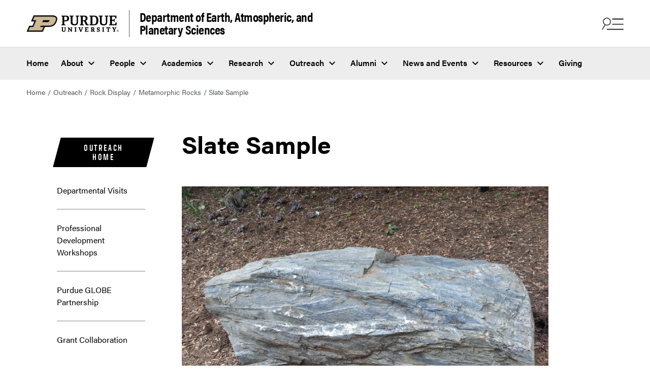

--- FILE ---
content_type: text/html
request_url: https://www.eaps.purdue.edu/outreach/rock_display/metamorphic/B3_Slate_Sample.html
body_size: 6761
content:
<!DOCTYPE html>
<html xmlns="http://www.w3.org/1999/xhtml" lang="en">
    <head>
        <meta content="text/html; charset=UTF-8" http-equiv="Content-Type"/>
<meta charset="utf-8"/>
<meta content="IE=edge" http-equiv="X-UA-Compatible"/>
<meta content="width=device-width, initial-scale=1" name="viewport"/>
        

<meta content="" name="description"/>



  



<meta content="Slate Sample" property="og:title"/>
<meta content="" property="og:description"/>
<meta content="${featureImg.value}" property="og:image"/>
<meta content="/outreach/rock_display/metamorphic/B3_Slate_Sample.html" property="og:url"/>
<meta content="website" property="og:type"/>

<meta content="summary" name="twitter:card"/>
<meta content="Slate Sample" name="twitter:title"/>
<meta content="" name="twitter:description"/>
<meta content="/outreach/rock_display/metamorphic/B3_Slate_Sample.html" name="twitter:url"/>
<meta content="${featureImg.value}" name="twitter:image"/>
        <title>
            Slate Sample - 
             Department of Earth, Atmospheric, and Planetary Sciences -  Purdue University
        </title>
        <link href="https://www.purdue.edu/home/wp-content/mu-plugins/boilerup-wp/favicon/favicon.ico" rel="shortcut icon" type="image/x-icon"/>
<link href="https://www.purdue.edu/home/wp-content/mu-plugins/boilerup-wp/favicon/apple-icon-57x57.png" rel="apple-touch-icon" sizes="57x57"/>
<link href="https://www.purdue.edu/home/wp-content/mu-plugins/boilerup-wp/favicon/apple-icon-60x60.png" rel="apple-touch-icon" sizes="60x60"/>
<link href="https://www.purdue.edu/home/wp-content/mu-plugins/boilerup-wp/favicon/apple-icon-72x72.png" rel="apple-touch-icon" sizes="72x72"/>
<link href="https://www.purdue.edu/home/wp-content/mu-plugins/boilerup-wp/favicon/apple-icon-76x76.png" rel="apple-touch-icon" sizes="76x76"/>
<link href="https://www.purdue.edu/home/wp-content/mu-plugins/boilerup-wp/favicon/apple-icon-114x114.png" rel="apple-touch-icon" sizes="114x114"/>
<link href="https://www.purdue.edu/home/wp-content/mu-plugins/boilerup-wp/favicon/apple-icon-120x120.png" rel="apple-touch-icon" sizes="120x120"/>
<link href="https://www.purdue.edu/home/wp-content/mu-plugins/boilerup-wp/favicon/apple-icon-144x144.png" rel="apple-touch-icon" sizes="144x144"/>
<link href="https://www.purdue.edu/home/wp-content/mu-plugins/boilerup-wp/favicon/apple-icon-152x152.png" rel="apple-touch-icon" sizes="152x152"/>
<link href="https://www.purdue.edu/home/wp-content/mu-plugins/boilerup-wp/favicon/apple-icon-180x180.png" rel="apple-touch-icon" sizes="180x180"/>
<link href="https://www.purdue.edu/home/wp-content/mu-plugins/boilerup-wp/favicon/android-icon-192x192.png" rel="icon" sizes="192x192" type="image/png"/>
<link href="https://www.purdue.edu/home/wp-content/mu-plugins/boilerup-wp/favicon/favicon-32x32.png" rel="icon" sizes="32x32" type="image/png"/>
<link href="https://www.purdue.edu/home/wp-content/mu-plugins/boilerup-wp/favicon/favicon-96x96.png" rel="icon" sizes="96x96" type="image/png"/>
<link href="https://www.purdue.edu/home/wp-content/mu-plugins/boilerup-wp/favicon/favicon-16x16.png" rel="icon" sizes="16x16" type="image/png"/>
<link href="https://www.purdue.edu/home/wp-content/mu-plugins/boilerup-wp/favicon/manifest.json" rel="manifest"/>
        <!-- CSS -->
<link href="https://www.purdue.edu/purdue/fonts/united-sans/united-sans.css" rel="stylesheet"/>
<link href="https://use.typekit.net/ghc8hdz.css" id="brandfonts-css" media="all" rel="stylesheet" type="text/css"/>
<link href="https://use.fontawesome.com/releases/v6.4.2/css/all.css" rel="stylesheet"/>
<link href="../../../css/v2/app.css" rel="stylesheet" text="text/css"/>
<link href="../../../css/v2/quick-links.css" rel="stylesheet" text="text/css"/>
<link href="../../../css/v2/custom/styles.css" rel="stylesheet" text="text/css"/>
        


        <link href="../../../css/v2/content-block.css" media="all" rel="stylesheet" type="text/css"/>
<link href="../../../css/v2/intro-text.css" media="all" rel="stylesheet" type="text/css"/>



















<style type="text/css">
.purdue-second-nav .navbar-item{
    color:white;
}
.navbar-item.cloned-item{
    display:none !important;
}
</style>

    <style type="text/css">
	    /* Any CSS placed in this text area will be placed inside of a style tag located in the head section of the page. */
	</style>

        
        


        
        

<!-- Google Tag Manager -->

<script data-cfasync="false">
(function(w,d,s,l,i){w[l]=w[l]||[];w[l].push({'gtm.start':
new Date().getTime(),event:'gtm.js'});var f=d.getElementsByTagName(s)[0],
j=d.createElement(s),dl=l!='dataLayer'?'&l='+l:'';j.async=true;j.src=
'//www.googletagmanager.com/gtm.js?id='+i+dl;f.parentNode.insertBefore(j,f);
})(window,document,'script','dataLayer', 'GTM-WHFBN63');
</script>
 
 <!-- End Google Tag Manager -->
        

<!-- Google Analytics -->

<script async src="https://www.googletagmanager.com/gtag/js?id=G-VX40087C6Z"></script>
<script>
  window.dataLayer = window.dataLayer || [];
  function gtag(){dataLayer.push(arguments);}
  gtag('js', new Date());

  gtag('config', 'G-VX40087C6Z');
</script>

<!-- End Google Analytics -->
    </head>
    <body>
        

<!-- Google Tag Manager -->

<noscript><iframe src="https://www.googletagmanager.com/ns.html?id=GTM-WHFBN63" height="0" width="0" style="display:none;visibility:hidden" aria-hidden="true"></iframe></noscript>
 
 <!-- End Google Tag Manager -->
        <a class="skip-link" href="#content">Skip to content</a>
        <div class="site" id="page">
            <header class="header--global header--two-rows">
                <nav class="navbar is-transparent purdue-top-nav purdue-top-nav__first-row" role="navigation">
                    <div class="navbar-brand">
                        <div class="navbar-logo">
                            <a class="navbar-item" href="https://www.purdue.edu/">
                                <img alt="Purdue website" src="https://www.purdue.edu/home/wp-content/themes/purdue-home-theme/imgs/PU-H-light.svg"/>
                            </a>
                                <a class="navbar-site-name" href="../../../index.html" rel="home">Department of Earth, Atmospheric, and Planetary Sciences</a>

                        </div>
                        <div class="navbar-buttons">
                            <button aria-expanded="false" aria-label="Search and menu" class="icon is-large navbar-burger navbar-open is-active" data-target="navbar-find-info">
                                <img alt="" aria-hidden="true" class="burger-icon" src="https://www.purdue.edu/home/wp-content/themes/purdue-home-theme/icons/search-menu-icon.png"/>
                            </button>
                            <button aria-label="close search and menu" class="icon is-large navbar-close is-hidden" data-target="navbar-find-info">
                                <img alt="" aria-hidden="true" class="close-icon" src="https://www.purdue.edu/home/wp-content/themes/purdue-home-theme/imgs/close_icon_black.svg"/>
                            </button>
                        </div>
                    </div>
                </nav>
                <nav class="navbar navbar-menu purdue-top-nav__second-row" id="top-nav" role="navigation">
                    <ul class="navbar-start menu-items">
<li class="navbar-item menu-item"><a href="../../../index.html">Home</a></li>
<li class="navbar-item menu-item has-dropdown is-hoverable"><a aria-haspopup="true" class="navbar-link" href="../../../about/index.html">About</a>
<ul class="navbar-dropdown hide">
<li class="navbar-item menu-item"><a href="../../../about/index.html">Welcome</a></li>
<li class="navbar-item menu-item"><a href="../../../about/facts.html">Departmental Facts</a></li>
<li class="navbar-item menu-item has-dropdown is-hoverable submenu"><a aria-haspopup="true" class="navbar-link-submenu" href="https://www.purdue.edu/science/" target="_parent">College and Departments</a>
<ul class="navbar-dropdown-submenu hide">
<li class="navbar-item menu-item"><a href="https://www.purdue.edu/science/">College of Science</a></li>
<li class="navbar-item menu-item"><a href="https://www.bio.purdue.edu">Department of Biological Sciences</a></li>
<li class="navbar-item menu-item"><a href="https://www.chem.purdue.edu">James Tarpo Jr. and Margaret Tarpo Department of Chemistry</a></li>
<li class="navbar-item menu-item"><a href="https://www.cs.purdue.edu/">Department of Computer Science</a></li>
<li class="navbar-item menu-item"><a href="https://www.eaps.purdue.edu/">Department of Earth, Atmospheric, and Planetary Sciences</a></li>
<li class="navbar-item menu-item"><a href="https://www.math.purdue.edu/">Department of Mathematics</a></li>
<li class="navbar-item menu-item"><a href="https://www.physics.purdue.edu/">Department of Physics and Astronomy</a></li>
<li class="navbar-item menu-item"><a href="https://www.stat.purdue.edu">Department of Statistics</a></li>
</ul>
</li>
<li class="navbar-item menu-item"><a href="../../../about/facilities.html">Facilities</a></li>
<li class="navbar-item menu-item"><a href="../../../about/employment.html">Faculty Hiring</a></li>
<li class="navbar-item menu-item"><a href="../../../about/contact_us.html">Contact</a></li>
<li class="navbar-item menu-item"><a href="../../../about/strategic-plan.html">Strategic Plan</a></li>
<li class="navbar-item menu-item"><a href="../../../mars/index.html">Persistent Pursuit of Mars</a></li>
</ul>
</li>
<li class="navbar-item menu-item has-dropdown is-hoverable"><a aria-haspopup="true" class="navbar-link" href="../../../people/index.html">People</a>
<ul class="navbar-dropdown hide">
<li class="navbar-item menu-item"><a href="../../../people/index.html">Directories</a></li>
<li class="navbar-item menu-item"><a href="../../../people/faculty_directory.html">Faculty</a></li>
<li class="navbar-item menu-item"><a href="../../../people/staff_list/index.html">Staff</a></li>
<li class="navbar-item menu-item"><a href="../../../people/post_doc/index.html">Postdocs/Visiting Scientists</a></li>
<li class="navbar-item menu-item"><a href="../../../people/grad/index.html">Graduate Students</a></li>
<li class="navbar-item menu-item"><a href="../../../people/Ombudspersons.html">EAPS Ombudspersons</a></li>
</ul>
</li>
<li class="navbar-item menu-item has-dropdown is-hoverable"><a aria-haspopup="true" class="navbar-link" href="../../../for_students/undergraduate/index.html">Academics</a>
<ul class="navbar-dropdown hide">
<li class="navbar-item menu-item"><a href="../../../for_students/undergraduate/index.html">Undergraduate Programs</a></li>
<li class="navbar-item menu-item"><a href="../../../for_students/undergraduate/undergrad_research.html">Undergraduate Research</a></li>
<li class="navbar-item menu-item"><a href="../../../for_students/graduate/index.html">Graduate Programs</a></li>
<li class="navbar-item menu-item"><a href="https://catalog.purdue.edu/">EAPS Courses</a></li>
<li class="navbar-item menu-item"><a href="../../../for_students/financial_aid/index.html">Paying for Purdue</a></li>
<li class="navbar-item menu-item"><a href="https://www.purdue.edu/visit/">Purdue Visitor Information Center</a></li>
</ul>
</li>
<li class="navbar-item menu-item has-dropdown is-hoverable"><a aria-haspopup="true" class="navbar-link" href="../../../research/index.html">Research</a>
<ul class="navbar-dropdown hide">
<li class="navbar-item menu-item"><a href="../../../research/index.html">All Research Areas</a></li>
<li class="navbar-item menu-item"><a href="../../../research/atmospheric/index.html">Atmospheric and Climate Sciences</a></li>
<li class="navbar-item menu-item"><a href="../../../research/environmental-geoscience/index.html">Environmental Geoscience</a></li>
<li class="navbar-item menu-item"><a href="https://www.eaps.purdue.edu/research/geodata/">Geodata Science Initiative</a></li>
<li class="navbar-item menu-item"><a href="../../../research/geology-geophysics/index.html">Geology and Geophysics</a></li>
<li class="navbar-item menu-item"><a href="../../../research/planetary-science/index.html">Planetary Science</a></li>
<li class="navbar-item menu-item"><a href="../../../research/51pegbfellowship.html">51 Pegasi b Fellowship</a></li>
<li class="navbar-item menu-item"><a href="../../../for_students/graduate/grad-research-opp.html">Graduate Student Research Opportunities</a></li>
<li class="navbar-item menu-item"><a href="https://www.eaps.purdue.edu/precise/">PRECISE</a></li>
</ul>
</li>
<li class="navbar-item menu-item has-dropdown is-hoverable"><a aria-haspopup="true" class="navbar-link" href="../../index.html">Outreach</a>
<ul class="navbar-dropdown hide">
<li class="navbar-item menu-item"><a href="../../index.html">Outreach Home</a></li>
<li class="navbar-item menu-item"><a href="../../visits/index.html">Visit the Department</a></li>
<li class="navbar-item menu-item"><a href="../../teacher_resources.html">Teacher Resources</a></li>
<li class="navbar-item menu-item"><a href="../index.html">Outdoor Rock Display</a></li>
</ul>
</li>
<li class="navbar-item menu-item has-dropdown is-hoverable"><a aria-haspopup="true" class="navbar-link" href="../../../alumni/index.html">Alumni</a>
<ul class="navbar-dropdown hide">
<li class="navbar-item menu-item"><a href="../../../alumni/index.html">EAPS Alumni Home</a></li>
<li class="navbar-item menu-item"><a href="../../../alumni/corporate-partners.html">EAPS Corporate Partners</a></li>
<li class="navbar-item menu-item"><a href="../../../alumni/distinguished_alumni.html">College of Science Awards for EAPS Alumni</a></li>
<li class="navbar-item menu-item"><a href="../../../alumni/giving.html">Giving</a></li>
</ul>
</li>
<li class="navbar-item menu-item has-dropdown is-hoverable"><a aria-haspopup="true" class="navbar-link" href="../../../news/index.html">News and Events</a>
<ul class="navbar-dropdown hide">
<li class="navbar-item menu-item"><a href="../../../news/index.html">News</a></li>
<li class="navbar-item menu-item"><a href="https://www.purdue.edu/science/events/science/index.html">Events</a></li>
<li class="navbar-item menu-item"><a href="../../../events-calendar.html">Colloquium and Seminars</a></li>
<li class="navbar-item menu-item"><a href="https://www.purdue.edu/science/marketing-communications/index.html">Marketing and Communications</a></li>
<li class="navbar-item menu-item"><a href="../../../news/newsletters.html">Newsletters</a></li>
</ul>
</li>
<li class="navbar-item menu-item has-dropdown is-hoverable"><a aria-haspopup="true" class="navbar-link" href="../../../resources/information_technology/shared_resources.html">Resources</a>
<ul class="navbar-dropdown hide">
<li class="navbar-item menu-item"><a href="../../../resources/safety/index.html">EAPS Lab Safety</a></li>
<li class="navbar-item menu-item"><a href="../../../resources/information_technology/index.html">Information Technology</a></li>
<li class="navbar-item menu-item"><a href="https://lib.purdue.edu/libraries/engsci/">Library</a></li>
<li class="navbar-item menu-item"><a href="../../../events-calendar.html">Calendar</a></li>
<li class="navbar-item menu-item"><a href="../../../resources/internship_career.html">Internships/Career</a></li>
</ul>
</li>
<li class="navbar-item menu-item"><a href="../../../alumni/giving.html">Giving</a></li>
</ul>
                </nav>
                <div class="navbar-find-info is-global is-hidden" data-menu="navbar-find-info">
                    <button aria-label="close search and menu" class="icon is-large navbar-close is-hidden" data-target="navbar-find-info">
                        <span>CLOSE</span>
                        <img alt="" aria-hidden="true" class="close-icon" src="https://www.purdue.edu/home/wp-content/themes/purdue-home-theme/imgs/close_icon.svg"/>
                    </button>
                    <div class="navbar-find-info__items">
                        <div class="nav-brand">
                                <div class="nav-brand">
		Department of Earth, Atmospheric, and Planetary Sciences				
	</div>

                        </div>
                        <div class="form-group search-box">
                            
                            
                                    
<form action="https://www.eaps.purdue.edu/results.html" class="search-form" method="get" name="searchform">
	<i class="fas fa-search search-icon"></i>
	<input aria-label="search" class="search-field" name="q" placeholder="Why Purdue EAPS?" type="search" value=""/>
	<button class="search-button" type="submit">Search</button>
	<button class="clear-button" type="button">
		<i class="fa-regular fa-circle-xmark" aria-label="Clear"></i>
	</button>
</form>


                        </div>
                        <div class="navbar-find-info__menu">
                            <ul class="navbar-start menu-items">
<li class="navbar-item menu-item"><a href="../../../index.html">Home</a></li>
<li class="navbar-item menu-item has-dropdown is-hoverable"><a aria-haspopup="true" class="navbar-link" href="../../../about/index.html">About</a>
<ul class="navbar-dropdown hide">
<li class="navbar-item menu-item"><a href="../../../about/index.html">Welcome</a></li>
<li class="navbar-item menu-item"><a href="../../../about/facts.html">Departmental Facts</a></li>
<li class="navbar-item menu-item has-dropdown is-hoverable submenu"><a aria-haspopup="true" class="navbar-link-submenu" href="https://www.purdue.edu/science/" target="_parent">College and Departments</a>
<ul class="navbar-dropdown-submenu hide">
<li class="navbar-item menu-item"><a href="https://www.purdue.edu/science/">College of Science</a></li>
<li class="navbar-item menu-item"><a href="https://www.bio.purdue.edu">Department of Biological Sciences</a></li>
<li class="navbar-item menu-item"><a href="https://www.chem.purdue.edu">James Tarpo Jr. and Margaret Tarpo Department of Chemistry</a></li>
<li class="navbar-item menu-item"><a href="https://www.cs.purdue.edu/">Department of Computer Science</a></li>
<li class="navbar-item menu-item"><a href="https://www.eaps.purdue.edu/">Department of Earth, Atmospheric, and Planetary Sciences</a></li>
<li class="navbar-item menu-item"><a href="https://www.math.purdue.edu/">Department of Mathematics</a></li>
<li class="navbar-item menu-item"><a href="https://www.physics.purdue.edu/">Department of Physics and Astronomy</a></li>
<li class="navbar-item menu-item"><a href="https://www.stat.purdue.edu">Department of Statistics</a></li>
</ul>
</li>
<li class="navbar-item menu-item"><a href="../../../about/facilities.html">Facilities</a></li>
<li class="navbar-item menu-item"><a href="../../../about/employment.html">Faculty Hiring</a></li>
<li class="navbar-item menu-item"><a href="../../../about/contact_us.html">Contact</a></li>
<li class="navbar-item menu-item"><a href="../../../about/strategic-plan.html">Strategic Plan</a></li>
<li class="navbar-item menu-item"><a href="../../../mars/index.html">Persistent Pursuit of Mars</a></li>
</ul>
</li>
<li class="navbar-item menu-item has-dropdown is-hoverable"><a aria-haspopup="true" class="navbar-link" href="../../../people/index.html">People</a>
<ul class="navbar-dropdown hide">
<li class="navbar-item menu-item"><a href="../../../people/index.html">Directories</a></li>
<li class="navbar-item menu-item"><a href="../../../people/faculty_directory.html">Faculty</a></li>
<li class="navbar-item menu-item"><a href="../../../people/staff_list/index.html">Staff</a></li>
<li class="navbar-item menu-item"><a href="../../../people/post_doc/index.html">Postdocs/Visiting Scientists</a></li>
<li class="navbar-item menu-item"><a href="../../../people/grad/index.html">Graduate Students</a></li>
<li class="navbar-item menu-item"><a href="../../../people/Ombudspersons.html">EAPS Ombudspersons</a></li>
</ul>
</li>
<li class="navbar-item menu-item has-dropdown is-hoverable"><a aria-haspopup="true" class="navbar-link" href="../../../for_students/undergraduate/index.html">Academics</a>
<ul class="navbar-dropdown hide">
<li class="navbar-item menu-item"><a href="../../../for_students/undergraduate/index.html">Undergraduate Programs</a></li>
<li class="navbar-item menu-item"><a href="../../../for_students/undergraduate/undergrad_research.html">Undergraduate Research</a></li>
<li class="navbar-item menu-item"><a href="../../../for_students/graduate/index.html">Graduate Programs</a></li>
<li class="navbar-item menu-item"><a href="https://catalog.purdue.edu/">EAPS Courses</a></li>
<li class="navbar-item menu-item"><a href="../../../for_students/financial_aid/index.html">Paying for Purdue</a></li>
<li class="navbar-item menu-item"><a href="https://www.purdue.edu/visit/">Purdue Visitor Information Center</a></li>
</ul>
</li>
<li class="navbar-item menu-item has-dropdown is-hoverable"><a aria-haspopup="true" class="navbar-link" href="../../../research/index.html">Research</a>
<ul class="navbar-dropdown hide">
<li class="navbar-item menu-item"><a href="../../../research/index.html">All Research Areas</a></li>
<li class="navbar-item menu-item"><a href="../../../research/atmospheric/index.html">Atmospheric and Climate Sciences</a></li>
<li class="navbar-item menu-item"><a href="../../../research/environmental-geoscience/index.html">Environmental Geoscience</a></li>
<li class="navbar-item menu-item"><a href="https://www.eaps.purdue.edu/research/geodata/">Geodata Science Initiative</a></li>
<li class="navbar-item menu-item"><a href="../../../research/geology-geophysics/index.html">Geology and Geophysics</a></li>
<li class="navbar-item menu-item"><a href="../../../research/planetary-science/index.html">Planetary Science</a></li>
<li class="navbar-item menu-item"><a href="../../../research/51pegbfellowship.html">51 Pegasi b Fellowship</a></li>
<li class="navbar-item menu-item"><a href="../../../for_students/graduate/grad-research-opp.html">Graduate Student Research Opportunities</a></li>
<li class="navbar-item menu-item"><a href="https://www.eaps.purdue.edu/precise/">PRECISE</a></li>
</ul>
</li>
<li class="navbar-item menu-item has-dropdown is-hoverable"><a aria-haspopup="true" class="navbar-link" href="../../index.html">Outreach</a>
<ul class="navbar-dropdown hide">
<li class="navbar-item menu-item"><a href="../../index.html">Outreach Home</a></li>
<li class="navbar-item menu-item"><a href="../../visits/index.html">Visit the Department</a></li>
<li class="navbar-item menu-item"><a href="../../teacher_resources.html">Teacher Resources</a></li>
<li class="navbar-item menu-item"><a href="../index.html">Outdoor Rock Display</a></li>
</ul>
</li>
<li class="navbar-item menu-item has-dropdown is-hoverable"><a aria-haspopup="true" class="navbar-link" href="../../../alumni/index.html">Alumni</a>
<ul class="navbar-dropdown hide">
<li class="navbar-item menu-item"><a href="../../../alumni/index.html">EAPS Alumni Home</a></li>
<li class="navbar-item menu-item"><a href="../../../alumni/corporate-partners.html">EAPS Corporate Partners</a></li>
<li class="navbar-item menu-item"><a href="../../../alumni/distinguished_alumni.html">College of Science Awards for EAPS Alumni</a></li>
<li class="navbar-item menu-item"><a href="../../../alumni/giving.html">Giving</a></li>
</ul>
</li>
<li class="navbar-item menu-item has-dropdown is-hoverable"><a aria-haspopup="true" class="navbar-link" href="../../../news/index.html">News and Events</a>
<ul class="navbar-dropdown hide">
<li class="navbar-item menu-item"><a href="../../../news/index.html">News</a></li>
<li class="navbar-item menu-item"><a href="https://www.purdue.edu/science/events/science/index.html">Events</a></li>
<li class="navbar-item menu-item"><a href="../../../events-calendar.html">Colloquium and Seminars</a></li>
<li class="navbar-item menu-item"><a href="https://www.purdue.edu/science/marketing-communications/index.html">Marketing and Communications</a></li>
<li class="navbar-item menu-item"><a href="../../../news/newsletters.html">Newsletters</a></li>
</ul>
</li>
<li class="navbar-item menu-item has-dropdown is-hoverable"><a aria-haspopup="true" class="navbar-link" href="../../../resources/information_technology/shared_resources.html">Resources</a>
<ul class="navbar-dropdown hide">
<li class="navbar-item menu-item"><a href="../../../resources/safety/index.html">EAPS Lab Safety</a></li>
<li class="navbar-item menu-item"><a href="../../../resources/information_technology/index.html">Information Technology</a></li>
<li class="navbar-item menu-item"><a href="https://lib.purdue.edu/libraries/engsci/">Library</a></li>
<li class="navbar-item menu-item"><a href="../../../events-calendar.html">Calendar</a></li>
<li class="navbar-item menu-item"><a href="../../../resources/internship_career.html">Internships/Career</a></li>
</ul>
</li>
<li class="navbar-item menu-item"><a href="../../../alumni/giving.html">Giving</a></li>
</ul>
                        </div>
                        

                

<div class="navbar-find-info__quicklinks">
  <span class="navbar-links-description">Helpful links</span>
<ul class="navbar-quick-links">
                
                 
                
        
                                        
                                                                    
            
        
        
            
                    <li class="menu-item" role="none"><a href="../../../for_students/undergraduate/index.html" role="menuitem">Undergraduate Programs</a></li>
            
                                 
        
                                        
                                                                    
            
        
        
            
                    <li class="menu-item" role="none"><a href="../../../for_students/graduate/index.html" role="menuitem">Graduate Programs</a></li>
            
                                 
        
                                        
                                                                    
            
        
        
            
                    <li class="menu-item" role="none"><a href="../../../for_students/graduate/grad-research-opp.html" role="menuitem">Graduate Research Opportunities</a></li>
            
                                 
        
                                        
                                                                    
            
        
        
            
                    <li class="menu-item" role="none"><a href="../../../people/faculty_directory.html" role="menuitem">Faculty</a></li>
            
                                 
        
                                        
                                                                    
            
        
        
            
                    <li class="menu-item" role="none"><a href="../../../research/index.html" role="menuitem">All Research Areas</a></li>
            
                                 
        
                                        
                                                                    
            
        
        
            
                    <li class="menu-item" role="none"><a href="../../../news/index.html" role="menuitem">News</a></li>
</ul>
</div>

                        

                

<div class="navbar-other-links-wrapper">
  <span class="navbar-links-description">Quick links</span>
<ul class="navbar-other-links">
                
                 
                
        
                                        
                                                                    
            
        
        
            
                    <li class="menu-item" role="none"><a href="../../../alumni/index.html" role="menuitem">Alumni</a></li>
            
                                 
        
                                        
                                                                    
            
        
        
            
                    <li class="menu-item" role="none"><a href="../../../events-calendar.html" role="menuitem">Calendar</a></li>
            
                                 
        
                                        
                                                                    
            
        
        
            
                    <li class="menu-item" role="none"><a href="../../../about/contact_us.html" role="menuitem">Contact</a></li>
            
                                 
        
                                        
                                                                    
            
        
        
            
                    <li class="menu-item" role="none"><a href="../../../news/newsletters.html" role="menuitem">Newsletters</a></li>
            
                                 
        
                                        
                                                                    
            
        
        
            
                    <li class="menu-item" role="none"><a href="../../../alumni/giving.html" role="menuitem">Giving</a></li>
</ul>
</div>

                    </div>
                </div>
            </header>
            <main class="site-content" id="content">
                                                                                                                                                                                                                                                                    




<div class="breadcrumbs" role="navigation" typeof="BreadcrumbList" vocab="https://schema.org/">
    <ul>

                    
        
                
             <li><a href="../../../index.html">Home</a></li>
                        
        
                
             
                            <li><a href="../../index.html">Outreach</a></li>
                                
        
                
             
                            <li><a href="../index.html">Rock Display</a></li>
                                
        
                
             
                            <li><a href="index.html">Metamorphic Rocks</a></li>
                                
        
                
                     <li>Slate Sample</li>
        
    </ul>
</div> 


        

                <section class="section">
                    <div class="container">
                        <div class="columns page-has-sidebar">
                            <div class="column is-3 page-sidebar">
                                <nav class="purdue-home-quick-links-static">
<div class="tagged-header-container">
<h2 class="tagged-header"><a href="../../index.html">Outreach Home</a></h2>
</div>
<ul aria-label="Side Navigation" class="quick-links-content">
<li class="quick-link__item"><a class="quick-link__link" href="../../visits/index.html">Departmental Visits</a></li>
<li class="quick-link__item"><a class="quick-link__link" href="../../pd.html">Professional Development Workshops</a></li>
<li class="quick-link__item"><a class="quick-link__link" href="https://www.globe.gov/web/purdue-university" rel="noopener" target="_blank">Purdue GLOBE Partnership</a></li>
<li class="quick-link__item"><a class="quick-link__link" href="../../grants.html">Grant Collaboration</a></li>
</ul>
</nav>
                            </div>
                            <div class="column is-8 page-content">
                                
                                <h1>Slate Sample</h1><img alt="Slate Sample" height="542" src="../../../images/outreach/rock_display/B3 Slate Sample.jpg" width="722"/>
                                
                                
                                
                            </div>
                        </div>
                    </div>
                    
                </section>
                <button aria-label="Back to Top Button" class="to-top-hidden" id="to-top">
                    <span class="icon">
                        <em aria-hidden="true" class="fa-solid fa-arrow-up"></em>
                    </span>
                </button>
            </main>
            <footer class="footer" style="background-image: url(https://www.purdue.edu/home/wp-content/uploads/2023/07/DSC2463_v2.jpg)">
                <div class="footer__global__resources">
                    <div class="container is-fullhd">
                        <div class="columns is-desktop">
                            <div class="column is-four-fifths-desktop">
                                <div class="contact-info">
                                    <div class="columns">
                                        <div class="column is-half-mobile">
                                            <div class="columns is-desktop">
                                                <div class="column is-half-desktop">
                                                    <div class="contact-info__colleges">
                                                        <a href="https://www.purdue.edu/science/">
                                                            <img alt="Purdue Science website" src="https://www.purdue.edu/home/wp-content/themes/purdue-home-theme/imgs/PU-V.svg"/>
                                                            <span class="contact-info__colleges">College of Science</span>
                                                        </a>
                                                    </div>
                                                </div>
                                                <div class="column is-half-desktop">
                                                    

                




    



    <p class="contact-info__address">
        <a href="https://www.google.com/maps/search/%3Fapi%3D1%26query%3D550+Stadium+Mall+DriveWest+Lafayette%2CIN" target="_blank">
            550 Stadium Mall Drive<br/>                        West Lafayette, IN 47907        </a>
    </p>
	<p class="contact-info__phone">
	    <a href="tel://765-494-3258">765-494-3258</a>	
	</p>



                                                    <div class="navbar-item contact-info__campuses mobile-show">
                                                        <div class="purdue-accordion dropdown-style accordion--campus">
                                                            <a class="purdue-home-button purdue-home-button--black" href="https://www.purdue.edu/home/about/systemwide-campuses" target="_self">Systemwide campuses</a>
                                                        </div>
                                                    </div>
                                                </div>
                                            </div>
                                        </div>
                                        <div class="column is-half-mobile social-container">
                                            <div class="columns is-desktop">
                                                <div class="column is-half-desktop">
                                                    <h2 class="title">Follow Us</h2>
                                                    


                


<ul class="contact-info__social">
                                            
                        
                 
                
        
                        
                                            
            
        
        
            
                                                                                                    <li class="navbar-item">
            <a href="https://www.facebook.com/EAPSPurdue" rel="noopener" target="_blank"><span class="is-sr-only">Facebook</span>
                         <i class="fa-brands fa-square-facebook" aria-hidden="true"></i>
                        </a>
        </li>
                                
                                 
        
                        
                                            
            
        
        
            
                                                                                                    <li class="navbar-item">
            <a href="https://www.instagram.com/purdue.eaps/" rel="noopener" target="_blank"><span class="is-sr-only">Instagram</span>
                         <i class="fa-brands fa-square-instagram" aria-hidden="true"></i>
                        </a>
        </li>
                                
                                 
        
                        
                                            
            
        
        
            
                                                                                                    <li class="navbar-item">
            <a href="https://x.com/PurdueEAPS" rel="noopener" target="_blank"><span class="is-sr-only">Twitter</span>
                         <i aria-hidden="true" class="fa-brands fa-square-x-twitter"></i>
                        </a>
        </li>
                                
                                 
        
                        
                                            
            
        
        
            
                                                                                                    <li class="navbar-item">
            <a href="https://www.linkedin.com/company/52753775" rel="noopener" target="_blank"><span class="is-sr-only">LinkedIn</span>
                         <i aria-hidden="true" class="fa-brands fa-linkedin"></i>
                        </a>
        </li>
                                
                                 
        
                        
                                            
            
        
        
            
                                                                                                    <li class="navbar-item">
            <a href="https://www.youtube.com/channel/UCXcpvd-tnngSNgUYP9YpMSA" rel="noopener" target="_blank"><span class="is-sr-only">YouTube</span>
                         <i class="fa-brands fa-square-youtube" aria-hidden="true"></i>
                        </a>
        </li>
                    </ul>

                                                </div>
                                                <div class="column is-half-desktop">
                                                    <div class="contact-info__campuses navbar-item mobile-hidden">
                                                        <a class="purdue-home-button purdue-home-button--black" href="https://www.purdue.edu/home/about/systemwide-campuses" target="_self">Systemwide campuses</a>
                                                    </div>
                                                </div>
                                            </div>
                                        </div>
                                    </div>
                                </div>
                                <div class="link-resources columns is-multiline">
                                    

                    

    
            
                     <div class="column is-one-quarter-desktop is-full-tablet">
     <div class="footer__links">
        <h2><button aria-controls="sect1" aria-disabled="true" aria-expanded="true" class="accordion__heading accordion__heading--footer" id="accordion1id">Communication
		<svg xmlns="http://www.w3.org/2000/svg" aria-hidden="true" class="accordion__icon accordion__icon__plus" height="52px" version="1.1" viewBox="0 0 52 52" width="52px" xmlns:xlink="http://www.w3.org/1999/xlink">
			<title>plus_icon</title>
			<g fill="none" fill-rule="evenodd" stroke="none" stroke-width="1">
				<g stroke="#cfb991" stroke-width="4">
					<circle cx="26" cy="26" r="24"/>
					<line stroke-linecap="round" stroke-linejoin="round" x1="26.5" x2="26.5" y1="14" y2="38"/>
					<line stroke-linecap="round" stroke-linejoin="round" transform="translate(25.6897, 26.6047) rotate(-90) translate(-25.6897, -26.6047)" x1="25.6896552" x2="25.6896552" y1="14.5116279" y2="38.6976744"/>
				</g>
			</g>
		</svg>
    </button></h2>
    <ul aria-labelledby="accordion1id" class="accordion__content--footer" id="sect1" role="list">
                                       
        
                            
                                    
                <li role="listitem"><a href="https://one.purdue.edu" rel="noopener" target="_blank">OneCampus Portal</a></li>
                                
        
                            
                                    
                <li role="listitem"><a href="https://purdue.brightspace.com" rel="noopener" target="_blank">Brightspace</a></li>
                                
        
                            
                                
                <li role="listitem"><a href="https://www.purdue.edu/boilerconnect/">BoilerConnect</a></li>
                                
        
                            
                                
                <li role="listitem"><a href="https://portal.office.com/">Office 365</a></li>
                                
        
                            
                                
                <li role="listitem"><a href="https://outlook.office.com/">Outlook</a></li>
                                
        
                            
                                
                <li role="listitem"><a href="https://mypurdue.purdue.edu">myPurdue</a></li>
        
        </ul>
    </div>
</div>
    

                                    

                    

                    
                                                     <div class="column is-one-quarter-desktop is-full-tablet">
     <div class="footer__links">
        <h2><button aria-controls="sect2" aria-disabled="true" aria-expanded="true" class="accordion__heading accordion__heading--footer" id="accordion2id">News and Events
		<svg xmlns="http://www.w3.org/2000/svg" aria-hidden="true" class="accordion__icon accordion__icon__plus" height="52px" version="1.1" viewBox="0 0 52 52" width="52px" xmlns:xlink="http://www.w3.org/1999/xlink">
			<title>plus_icon</title>
			<g fill="none" fill-rule="evenodd" stroke="none" stroke-width="1">
				<g stroke="#cfb991" stroke-width="4">
					<circle cx="26" cy="26" r="24"/>
					<line stroke-linecap="round" stroke-linejoin="round" x1="26.5" x2="26.5" y1="14" y2="38"/>
					<line stroke-linecap="round" stroke-linejoin="round" transform="translate(25.6897, 26.6047) rotate(-90) translate(-25.6897, -26.6047)" x1="25.6896552" x2="25.6896552" y1="14.5116279" y2="38.6976744"/>
				</g>
			</g>
		</svg>
    </button></h2>
    <ul aria-labelledby="accordion2id" class="accordion__content--footer" id="sect2" role="list">
                                       
                 
                
        
                                        
                                                                    
            
        
        
            
                            
                <li role="listitem"><a href="../../../news/index.html">News</a></li>
                                
                                 
        
                        
                                            
            
        
        
            
                            
                <li role="listitem"><a href="https://www.purdue.edu/science/events/science/index.html">Events</a></li>
                                
                                 
        
                                        
                                                                    
            
        
        
            
                            
                <li role="listitem"><a href="../../../events-calendar.html">Colloquium and Seminars</a></li>
                                
                                 
        
                                        
                                                                    
            
        
        
            
                            
                <li role="listitem"><a href="../../../news/newsletters.html">Newsletters</a></li>
        
        </ul>
    </div>
</div>
    
        
                                    

                    

                    
                                                     <div class="column is-one-quarter-desktop is-full-tablet">
     <div class="footer__links">
        <h2><button aria-controls="sect3" aria-disabled="true" aria-expanded="true" class="accordion__heading accordion__heading--footer" id="accordion3id">Department Resources
		<svg xmlns="http://www.w3.org/2000/svg" aria-hidden="true" class="accordion__icon accordion__icon__plus" height="52px" version="1.1" viewBox="0 0 52 52" width="52px" xmlns:xlink="http://www.w3.org/1999/xlink">
			<title>plus_icon</title>
			<g fill="none" fill-rule="evenodd" stroke="none" stroke-width="1">
				<g stroke="#cfb991" stroke-width="4">
					<circle cx="26" cy="26" r="24"/>
					<line stroke-linecap="round" stroke-linejoin="round" x1="26.5" x2="26.5" y1="14" y2="38"/>
					<line stroke-linecap="round" stroke-linejoin="round" transform="translate(25.6897, 26.6047) rotate(-90) translate(-25.6897, -26.6047)" x1="25.6896552" x2="25.6896552" y1="14.5116279" y2="38.6976744"/>
				</g>
			</g>
		</svg>
    </button></h2>
    <ul aria-labelledby="accordion3id" class="accordion__content--footer" id="sect3" role="list">
                                       
                 
                
        
                        
                                            
            
        
        
            
                            
                <li role="listitem"><a href="https://www.purdue.edu/science/about/business-office/index.html">Business Office</a></li>
                                
                                 
        
                                        
                                                                    
            
        
        
            
                            
                <li role="listitem"><a href="../../../resources/information_technology/index.html">Information Technology</a></li>
                                
                                 
        
                        
                                            
            
        
        
            
                            
                <li role="listitem"><a href="https://lib.purdue.edu/libraries/engsci/">Library of Engineering and Science</a></li>
                                
                                 
        
                        
                                            
            
        
        
            
                            
                <li role="listitem"><a href="https://www.lib.purdue.edu/">Purdue Libraries</a></li>
                                
                                 
        
                        
                                            
            
        
        
            
                            
                <li role="listitem"><a href="https://events.purdue.edu/">Purdue Calendar</a></li>
        
        </ul>
    </div>
</div>
    
        
                                    

                    

                    
    
                                                     <div class="column is-one-quarter-desktop is-full-tablet">
     <div class="footer__links">
        <h2><button aria-controls="sect4" aria-disabled="true" aria-expanded="true" class="accordion__heading accordion__heading--footer" id="accordion4id">Faculty &amp; Staff
		<svg xmlns="http://www.w3.org/2000/svg" aria-hidden="true" class="accordion__icon accordion__icon__plus" height="52px" version="1.1" viewBox="0 0 52 52" width="52px" xmlns:xlink="http://www.w3.org/1999/xlink">
			<title>plus_icon</title>
			<g fill="none" fill-rule="evenodd" stroke="none" stroke-width="1">
				<g stroke="#cfb991" stroke-width="4">
					<circle cx="26" cy="26" r="24"/>
					<line stroke-linecap="round" stroke-linejoin="round" x1="26.5" x2="26.5" y1="14" y2="38"/>
					<line stroke-linecap="round" stroke-linejoin="round" transform="translate(25.6897, 26.6047) rotate(-90) translate(-25.6897, -26.6047)" x1="25.6896552" x2="25.6896552" y1="14.5116279" y2="38.6976744"/>
				</g>
			</g>
		</svg>
    </button></h2>
    <ul aria-labelledby="accordion4id" class="accordion__content--footer" id="sect4" role="list">
                                       
                 
                
        
                        
                                            
            
        
        
            
                            
                <li role="listitem"><a href="https://www.eaps.purdue.edu/people/index.html">People</a></li>
                                
                                 
        
                                        
                                                                    
            
        
        
            
                            
                <li role="listitem"><a href="../../../people/faculty_directory.html">Faculty</a></li>
                                
                                 
        
                                        
                                                                    
            
        
        
            
                            
                <li role="listitem"><a href="../../../people/staff_list/index.html">Staff</a></li>
                                
                                 
        
                                        
                                                                    
            
        
        
            
                            
                <li role="listitem"><a href="../../../people/post_doc/index.html">Researchers/Post Docs/Visitors</a></li>
                                
                                 
        
                                        
                                                                    
            
        
        
            
                            
                <li role="listitem"><a href="../../../people/grad/index.html">Graduate Students</a></li>
        
        </ul>
    </div>
</div>
    
        
                                </div>
                            </div>
                        </div>
                    </div>
                </div>
                

                




                
                 
                
        
                        
                                            
            
        
        
            
                
            
    

<div class="footer__signature">
		<div class="container is-fullhd">
		    
		    <p>Department of Earth, Atmospheric, and Planetary Sciences, 550 Stadium Mall Drive, West Lafayette, IN 47907-2051<br/>
		    Phone: (765) 494-3258 &#8226; Fax: (765) 496-1210
		    </p>
		
		    <p>
			<a href="https://www.purdue.edu/securepurdue/security-programs/copyright-policies/reporting-alleged-copyright-infringement.php" target="_blank">Copyright</a>
			&copy; 2026 Purdue University. All Rights Reserved.<br/> 
			<a href="https://www.purdue.edu/vpec/ocr/accessibility-resources/" target="_blank">Accessibility</a> | 
			<a href="https://www.purdue.edu/home/ea_eou_statement/" target="_blank">EA/EO University</a> | 
			<a href="https://www.purdue.edu/home/integrity_statement/" target="_blank">Integrity Statement</a> | 
			<a href="https://www.purdue.edu/home/free-speech/" target="_blank">Free Expression</a> | 
			<a href="https://collegescorecard.ed.gov/school/fields/?243780-Purdue-University-Main-Campus" target="_blank">DOE Degree Scorecards</a> | 
			<a href="https://www.purdue.edu/home/privacy-notice/" target="_blank">Privacy Policy</a> | 
			<a href="https://www.eaps.purdue.edu/about/contact_us.html">Contact Us</a>
			</p>
		</div>
					</div>
            </footer>
        </div>
        <script id="purdueBrand-mainscript-js" src="../../../javascript/v2/cascade.js" type="text/javascript"></script>
        



        
    </body>
</html>

--- FILE ---
content_type: text/css
request_url: https://www.eaps.purdue.edu/css/v2/app.css
body_size: 37499
content:
/* Site design */

.skip-link {
    position: absolute;
    bottom: 100%;
    display: inline-block;
    padding: 10px 20px;
    background-color: #000;
    outline: solid;
    outline-offset: -3px;
}

.skip-link:link,
.skip-link:visited,
.skip-link:hover,
.skip-link:active {
    color:#fff;
}

.skip-link:focus {
    position: relative;
    bottom: initial;
    top: 0;
}

.main-content{
    display:block
}

.home .content{
    margin-bottom:0 !important
}

.main-content>.content:not(:last-child){
    margin-bottom:0 !important
}

.content p{
    max-width:100%
}

    @media screen and (-ms-high-contrast: active),(-ms-high-contrast: none){
        .columns.is-multiline{
            flex-wrap:none
        }
        .column{
            flex-basis:auto
        }
    }
    
.box{
    border-radius:4px !important
}

html{
    scroll-behavior:smooth
}

/* Lists */

.main-content ol li ol:not([type]){
    list-style-type:lower-alpha !important
}

.main-content ol li ol:not([type]) li ol:not([type]){
    list-style-type:lower-roman !important
}

.main-content ul,
.main-content ol{
    font-size:1rem;
    padding-left:2.5rem;
    padding-bottom:1.25rem
}

.main-content ul li,
.main-content ol li{
    padding-bottom:1rem
}

    @media(max-width: 767px){
        .main-content ul,.main-content ol{
            padding-left:1.5rem
        }
    }
    
.main-content ul ul,.main-content ul ol,.main-content ol ul,.main-content ol ol{
    padding-top:1rem;
    padding-bottom:0
}

.main-content ul ul li:last-child,.main-content ul ol li:last-child,.main-content ol ul li:last-child,.main-content ol ol li:last-child{
    padding-bottom:.5rem
}

.main-content ul{
    list-style-type:square
}

.main-content ul ul{
    list-style-type:disc
}

/* Button list */

ul.purdue-home-button-list{
    display:flex;
    flex-direction:row;
    align-items:center;
    justify-content:center;
    padding-left:1.3rem;
    padding-bottom:0;
    list-style:none;
    flex-wrap:wrap;
    list-style-type:none
}

ul.purdue-home-button-list li{
    padding-right:.5rem;
    padding-bottom:.5rem
}

    @media(max-width: 500px){
        ul.purdue-home-button-list li{
            padding-right:0;
            width:100%;
            max-width:280px
        }
    }
    
ul.purdue-home-button-list li .purdue-home-button{
    width:100%
}

/* Modals */

.modal{
    z-index:1001 !important
}

.modal .modal-close{
    border:1px solid #fff;
    border-radius:100%;
    box-shadow:0 3px 6px rgba(0,0,0,.16),0 3px 6px rgba(0,0,0,.23);
    position:absolute;
    right:5rem;
    top:5rem;
    transition:all .2s ease;
    color:#fff;
    max-height:40px;
    max-width:40px
}

    @media(max-width: 767px){
        .modal .modal-close{
            right:2rem;
            top:2rem
        }
    }

.modal .modal-content{
    max-width:800px;
    width:100%;
    min-height:60%
}

    @media(max-width: 1023px){
        .modal .modal-content{
            max-width:70%
        }
    }
    
.modal .iframe-container{
    position:relative;
    padding-top:56.25%
}

.modal iframe{
    position:absolute;
    top:0;
    left:0;
    width:100%;
    height:100%;
    object-fit:cover
}

    @media(max-width: 767px){
        .modal.embed-video-modal .modal-content{
            max-width:100%
        }
    }
    
.modal-trigger{
    display:flex;
    flex-direction:column;
    align-items:center;
    cursor:pointer
}

/* Has colors: primary and secondary brand colors */

.has-white-color{
    color:#fff !important
}

.has-black-color{
    color:#000 !important
}

.has-aged-gold-color{
    color:#8e6f3e !important
}

.has-boiler-gold-color{
    color:#cfb991 !important
}

.has-rush-gold-color{
    color:#daaa00 !important
}

.has-field-gold-color{
    color:#ddb945 !important
}

.has-dust-gold-color{
    color:#ebd99f !important
}

.has-steel-gray-color{
    color:#555960 !important
}

.has-cool-gray-color{
    color:#6f727b !important
}

.has-steam-gray-color{
    color:#c4bfc0 !important
}

.has-railway-gray-color{
    color:#9d9795 !important
}

.has-opaque-color{
    color:rgba(0,0,0,.65) !important
}

.has-transparent-color{
    color:rgba(0,0,0,0) !important
}

.has-white-background-color{
    background-color:#fff !important
}

.has-black-background-color{
    background-color:#000 !important
}

.has-aged-gold-background-color{
    background-color:#8e6f3e !important
}

.has-boiler-gold-background-color{
    background-color:#cfb991 !important
}

.has-rush-gold-background-color{
    background-color:#daaa00 !important
}

.has-field-gold-background-color{
    background-color:#ddb945 !important
}

.has-dust-gold-background-color{
    background-color:#ebd99f !important
}

.has-steel-gray-background-color{
    background-color:#555960 !important
}

.has-cool-gray-background-color{
    background-color:#6f727b !important
}

.has-steam-gray-background-color{
    background-color:#c4bfc0 !important
}

.has-railway-gray-background-color{
    background-color:#9d9795 !important
}

.has-opaque-background-color{
    background-color:rgba(0,0,0,.65) !important
}

.has-transparent-background-color{
    background-color:rgba(0,0,0,0) !important
}

.has-background-black-ter{
    background-color:#555960 !important
}

/* Navbar/modal interface? */

.is-unselectable{
    -webkit-touch-callout:none;
    -webkit-user-select:none;
    -ms-user-select:none;
    user-select:none
}

.navbar-link:not(.is-arrowless)::after{
    border:3px solid rgba(0,0,0,0);
    border-radius:2px;
    border-right:0;
    border-top:0;
    content:" ";
    display:block;
    height:.625em;
    margin-top:-0.4375em;
    pointer-events:none;
    position:absolute;
    top:50%;
    transform:rotate(-45deg);
    transform-origin:center;
    width:.625em
}

.level:not(:last-child),.box:not(:last-child){
    margin-bottom:1.5rem
}

.modal-close{
    -webkit-touch-callout:none;
    -webkit-user-select:none;
    -ms-user-select:none;
    user-select:none;
    -moz-appearance:none;
    -webkit-appearance:none;
    background-color:rgba(0,0,0,.2);
    border:none;
    border-radius:9999px;
    cursor:pointer;
    pointer-events:auto;
    display:inline-block;
    flex-grow:0;
    flex-shrink:0;
    font-size:0;
    height:20px;
    max-height:20px;
    max-width:20px;
    min-height:20px;
    min-width:20px;
    outline:none;
    position:relative;
    vertical-align:top;
    width:20px
}

.modal-close::before,.modal-close::after{
    background-color:#fff;
    content:"";
    display:block;
    left:50%;
    position:absolute;
    top:50%;
    transform:translateX(-50%) translateY(-50%) rotate(45deg);
    transform-origin:center center
}

.modal-close::before{
    height:2px;
    width:50%
}

.modal-close::after{
    height:50%;
    width:2px
}

.modal-close:hover,.modal-close:focus{
    background-color:rgba(0,0,0,.3)
}

.modal-close:active{
    background-color:rgba(0,0,0,.4)
}

.is-small.modal-close{
    height:16px;
    max-height:16px;
    max-width:16px;
    min-height:16px;
    min-width:16px;
    width:16px
}

.is-medium.modal-close{
    height:24px;
    max-height:24px;
    max-width:24px;
    min-height:24px;
    min-width:24px;
    width:24px
}

.is-large.modal-close{
    height:32px;
    max-height:32px;
    max-width:32px;
    min-height:32px;
    min-width:32px;
    width:32px
}

.modal-background,
.modal,
.image.is-square img,
.image.is-square .has-ratio,
.image.is-1by1 img,
.image.is-1by1 .has-ratio,
.image.is-5by4 img,
.image.is-5by4 .has-ratio,
.image.is-4by3 img,
.image.is-4by3 .has-ratio,
.image.is-3by2 img,
.image.is-3by2 .has-ratio,
.image.is-5by3 img,
.image.is-5by3 .has-ratio,
.image.is-16by9 img,
.image.is-16by9 .has-ratio,
.image.is-2by1 img,
.image.is-2by1 .has-ratio,
.image.is-3by1 img,
.image.is-3by1 .has-ratio,
.image.is-4by5 img,
.image.is-4by5 .has-ratio,
.image.is-3by4 img,
.image.is-3by4 .has-ratio,
.image.is-2by3 img,
.image.is-2by3 .has-ratio,
.image.is-3by5 img,
.image.is-3by5 .has-ratio,
.image.is-9by16 img,
.image.is-9by16 .has-ratio,
.image.is-1by2 img,
.image.is-1by2 .has-ratio,
.image.is-1by3 img,
.image.is-1by3 .has-ratio,.is-overlay{
    bottom:0;
    left:0;
    position:absolute;
    right:0;
    top:0
}

.navbar-burger{
    -webkit-appearance:none;
    appearance:none;
    background:none;
    border:none;
    color:currentColor;
    font-family:inherit;
    font-size:1em;
    margin:0;
    padding:0
}

/* Has text or background colors */

.has-text-white{
    color:#fff !important
}

a.has-text-white:hover,
a.has-text-white:focus{
    color:#e6e6e6 !important
}

.has-background-white{
    background-color:#fff !important
}

.has-text-black{
    color:#000 !important
}

a.has-text-black:hover,
a.has-text-black:focus{
    color:#000 !important
}

.has-background-black{
    background-color:#000 !important
}

.has-text-light{
    color:#f5f5f5 !important
}

a.has-text-light:hover,
a.has-text-light:focus{
    color:#dbdbdb !important
}

.has-background-light{
    background-color:#f5f5f5 !important
}

.has-text-dark{
    color:#363636 !important
}

a.has-text-dark:hover,
a.has-text-dark:focus{
    color:#1c1c1c !important
}

.has-background-dark{
    background-color:#363636 !important
}

.has-text-primary{
    color:#00d1b2 !important
}

a.has-text-primary:hover,
a.has-text-primary:focus{
    color:#009e86 !important
}

.has-background-primary{
    background-color:#00d1b2 !important
}

.has-text-primary-light{
    color:#ebfffc !important
}

a.has-text-primary-light:hover,
a.has-text-primary-light:focus{
    color:#b8fff4 !important
}

.has-background-primary-light{
    background-color:#ebfffc !important
}

.has-text-primary-dark{
    color:#00947e !important
}

a.has-text-primary-dark:hover,
a.has-text-primary-dark:focus{
    color:#00c7a9 !important
}

.has-background-primary-dark{
    background-color:#00947e !important
}

.has-text-link{
    color:#8e6f3e !important
}

a.has-text-link:hover,
a.has-text-link:focus{
    color:#6b532f !important
}

.has-background-link{
    background-color:#8e6f3e !important
}

.has-text-link-light{
    color:#f9f6f1 !important
}

a.has-text-link-light:hover,
a.has-text-link-light:focus{
    color:#e9decd !important
}

.has-background-link-light{
    background-color:#f9f6f1 !important
}

.has-text-link-dark{
    color:#a07d46 !important
}

a.has-text-link-dark:hover,
a.has-text-link-dark:focus{
    color:#b9965f !important
}

.has-background-link-dark{
    background-color:#a07d46 !important
}

/* Has alerts with colors */

.has-text-info{
    color:#3e8ed0 !important
}

a.has-text-info:hover,
a.has-text-info:focus{
    color:#2b74b1 !important
}

.has-background-info{
    background-color:#3e8ed0 !important
}

.has-text-info-light{
    color:#eff5fb !important
}

a.has-text-info-light:hover,
a.has-text-info-light:focus{
    color:#c6ddf1 !important
}

.has-background-info-light{
    background-color:#eff5fb !important
}

.has-text-info-dark{
    color:#296fa8 !important
}

a.has-text-info-dark:hover,
a.has-text-info-dark:focus{
    color:#368ace !important
}

.has-background-info-dark{
    background-color:#296fa8 !important
}

.has-text-success{
    color:#8e6f3e !important
}

a.has-text-success:hover,
a.has-text-success:focus{
    color:#6b532f !important
}

.has-background-success{
    background-color:#8e6f3e !important
}

.has-text-success-light{
    color:#f9f6f1 !important
}

a.has-text-success-light:hover,
a.has-text-success-light:focus{
    color:#e9decd !important
}

.has-background-success-light{
    background-color:#f9f6f1 !important
}

.has-text-success-dark{
    color:#a07d46 !important
}

a.has-text-success-dark:hover,
a.has-text-success-dark:focus{
    color:#b9965f !important
}

.has-background-success-dark{
    background-color:#a07d46 !important
}

.has-text-warning{
    color:#daaa00 !important
}

a.has-text-warning:hover,
a.has-text-warning:focus{
    color:#a78200 !important
}

.has-background-warning{
    background-color:#daaa00 !important
}

.has-text-warning-light{
    color:#fffbeb !important
}

a.has-text-warning-light:hover,
a.has-text-warning-light:focus{
    color:#ffefb8 !important
}

.has-background-warning-light{
    background-color:#fffbeb !important
}

.has-text-warning-dark{
    color:#9e7b00 !important
}

a.has-text-warning-dark:hover,
a.has-text-warning-dark:focus{
    color:#d1a300 !important
}

.has-background-warning-dark{
    background-color:#9e7b00 !important
}

.has-text-danger{
    color:#daaa00 !important
}

a.has-text-danger:hover,
a.has-text-danger:focus{
    color:#a78200 !important
}

.has-background-danger{
    background-color:#daaa00 !important
}

.has-text-danger-light{
    color:#fffbeb !important
}

a.has-text-danger-light:hover,
a.has-text-danger-light:focus{
    color:#ffefb8 !important
}

.has-background-danger-light{
    background-color:#fffbeb !important
}

.has-text-danger-dark{
    color:#9e7b00 !important
}

a.has-text-danger-dark:hover,
a.has-text-danger-dark:focus{
    color:#d1a300 !important
}

.has-background-danger-dark{
    background-color:#9e7b00 !important
}

.has-text-black-bis{
    color:#121212 !important
}

.has-background-black-bis{
    background-color:#121212 !important
}

.has-text-black-ter{
    color:#555960 !important
}

.has-background-black-ter{
    background-color:#555960 !important
}

.has-text-grey-darker{
    color:#363636 !important
}

.has-background-grey-darker{
    background-color:#363636 !important
}

.has-text-grey-dark{
    color:#4a4a4a !important
}

.has-background-grey-dark{
    background-color:#4a4a4a !important
}

.has-text-grey{
    color:#7a7a7a !important
}

.has-background-grey{
    background-color:#7a7a7a !important
}

.has-text-grey-light{
    color:#b5b5b5 !important
}

.has-background-grey-light{
    background-color:#b5b5b5 !important
}

.has-text-grey-lighter{
    color:#ededed !important
}

.has-background-grey-lighter{
    background-color:#ededed !important
}

.has-text-white-ter{
    color:#f5f5f5 !important
}

.has-background-white-ter{
    background-color:#f5f5f5 !important
}

.has-text-white-bis{
    color:#fafafa !important
}

.has-background-white-bis{
    background-color:#fafafa !important
}

/* Flexbox rows columns */

.is-flex-direction-row{
    flex-direction:row !important
}

.is-flex-direction-row-reverse{
    flex-direction:row-reverse !important
}

.is-flex-direction-column{
    flex-direction:column !important
}

.is-flex-direction-column-reverse{
    flex-direction:column-reverse !important
}

.is-flex-wrap-nowrap{
    flex-wrap:nowrap !important
}

.is-flex-wrap-wrap{
    flex-wrap:wrap !important
}

.is-flex-wrap-wrap-reverse{
    flex-wrap:wrap-reverse !important
}

.is-justify-content-flex-start{
    justify-content:flex-start !important
}

.is-justify-content-flex-end{
    justify-content:flex-end !important
}

.is-justify-content-center{
    justify-content:center !important
}

.is-justify-content-space-between{
    justify-content:space-between !important
}

.is-justify-content-space-around{
    justify-content:space-around !important
}

.is-justify-content-space-evenly{
    justify-content:space-evenly !important
}

.is-justify-content-start{
    justify-content:start !important
}

.is-justify-content-end{
    justify-content:end !important
}

.is-justify-content-left{
    justify-content:left !important
}

.is-justify-content-right{
    justify-content:right !important
}

.is-align-content-flex-start{
    align-content:flex-start !important
}

.is-align-content-flex-end{
    align-content:flex-end !important
}

.is-align-content-center{
    align-content:center !important
}

.is-align-content-space-between{
    align-content:space-between !important
}

.is-align-content-space-around{
    align-content:space-around !important
}

.is-align-content-space-evenly{
    align-content:space-evenly !important
}

.is-align-content-stretch{
    align-content:stretch !important
}

.is-align-content-start{
    align-content:start !important
}

.is-align-content-end{
    align-content:end !important
}

.is-align-content-baseline{
    align-content:baseline !important
}

.is-align-items-stretch{
    align-items:stretch !important
}

.is-align-items-flex-start{
    align-items:flex-start !important
}

.is-align-items-flex-end{
    align-items:flex-end !important
}

.is-align-items-center{
    align-items:center !important
}

.is-align-items-baseline{
    align-items:baseline !important
}

.is-align-items-start{
    align-items:start !important
}

.is-align-items-end{
    align-items:end !important
}

.is-align-items-self-start{
    align-items:self-start !important
}

.is-align-items-self-end{
    align-items:self-end !important
}

.is-align-self-auto{
    -ms-grid-row-align:auto !important;
    align-self:auto !important
}

.is-align-self-flex-start{
    align-self:flex-start !important
}

.is-align-self-flex-end{
    align-self:flex-end !important
}

.is-align-self-center{
    -ms-grid-row-align:center !important;
    align-self:center !important
}

.is-align-self-baseline{
    align-self:baseline !important
}

.is-align-self-stretch{
    -ms-grid-row-align:stretch !important;
    align-self:stretch !important
}

.is-flex-grow-0{
    flex-grow:0 !important
}

.is-flex-grow-1{
    flex-grow:1 !important
}

.is-flex-grow-2{
    flex-grow:2 !important
}

.is-flex-grow-3{
    flex-grow:3 !important
}

.is-flex-grow-4{
    flex-grow:4 !important
}

.is-flex-grow-5{
    flex-grow:5 !important
}

.is-flex-shrink-0{
    flex-shrink:0 !important
}

.is-flex-shrink-1{
    flex-shrink:1 !important
}

.is-flex-shrink-2{
    flex-shrink:2 !important
}

.is-flex-shrink-3{
    flex-shrink:3 !important
}

.is-flex-shrink-4{
    flex-shrink:4 !important
}

.is-flex-shrink-5{
    flex-shrink:5 !important
}

/* Is a status: clearfix, floats, etc */

.is-clearfix::after{
    clear:both;
    content:" ";
    display:table
}

.is-pulled-left{
    float:left !important
}

.is-pulled-right{
    float:right !important
}

.is-radiusless{
    border-radius:0 !important
}

.is-shadowless{
    box-shadow:none !important
}

.is-clickable{
    cursor:pointer !important;
    pointer-events:all !important
}

.is-clipped{
    overflow:hidden !important
}

.is-relative{
    position:relative !important
}

.is-marginless{
    margin:0 !important
}

.is-paddingless{
    padding:0 !important
}

/* Margins */

.m-0{
    margin:0 !important
}

.mt-0{
    margin-top:0 !important
}

.mr-0{
    margin-right:0 !important
}

.mb-0{
    margin-bottom:0 !important
}

.ml-0{
    margin-left:0 !important
}

.mx-0{
    margin-left:0 !important;
    margin-right:0 !important
}

.my-0{
    margin-top:0 !important;
    margin-bottom:0 !important
}

.m-1{
    margin:.25rem !important
}

.mt-1{
    margin-top:.25rem !important
}

.mr-1{
    margin-right:.25rem !important
}

.mb-1{
    margin-bottom:.25rem !important
}

.ml-1{
    margin-left:.25rem !important
}

.mx-1{
    margin-left:.25rem !important;
    margin-right:.25rem !important
}

.my-1{
    margin-top:.25rem !important;
    margin-bottom:.25rem !important
}

.m-2{
    margin:.5rem !important
}

.mt-2{
    margin-top:.5rem !important
}

.mr-2{
    margin-right:.5rem !important
}

.mb-2{
    margin-bottom:.5rem !important
}

.ml-2{
    margin-left:.5rem !important
}

.mx-2{
    margin-left:.5rem !important;
    margin-right:.5rem !important
}

.my-2{
    margin-top:.5rem !important;
    margin-bottom:.5rem !important
}

.m-3{
    margin:.75rem !important
}

.mt-3{
    margin-top:.75rem !important
}

.mr-3{
    margin-right:.75rem !important
}

.mb-3{
    margin-bottom:.75rem !important
}

.ml-3{
    margin-left:.75rem !important
}

.mx-3{
    margin-left:.75rem !important;
    margin-right:.75rem !important
}

.my-3{
    margin-top:.75rem !important;
    margin-bottom:.75rem !important
}

.m-4{
    margin:1rem !important
}

.mt-4{
    margin-top:1rem !important
}

.mr-4{
    margin-right:1rem !important
}

.mb-4{
    margin-bottom:1rem !important
}

.ml-4{
    margin-left:1rem !important
}

.mx-4{
    margin-left:1rem !important;
    margin-right:1rem !important
}

.my-4{
    margin-top:1rem !important;
    margin-bottom:1rem !important
}

.m-5{
    margin:1.5rem !important
}

.mt-5{
    margin-top:1.5rem !important
}

.mr-5{
    margin-right:1.5rem !important
}

.mb-5{
    margin-bottom:1.5rem !important
}

.ml-5{
    margin-left:1.5rem !important
}

.mx-5{
    margin-left:1.5rem !important;
    margin-right:1.5rem !important
}

.my-5{
    margin-top:1.5rem !important;
    margin-bottom:1.5rem !important
}

.m-6{
    margin:3rem !important
}

.mt-6{
    margin-top:3rem !important
}

.mr-6{
    margin-right:3rem !important
}

.mb-6{
    margin-bottom:3rem !important
}

.ml-6{
    margin-left:3rem !important
}

.mx-6{
    margin-left:3rem !important;
    margin-right:3rem !important
}

.my-6{
    margin-top:3rem !important;
    margin-bottom:3rem !important
}

.m-auto{
    margin:auto !important
}

.mt-auto{
    margin-top:auto !important
}

.mr-auto{
    margin-right:auto !important
}

.mb-auto{
    margin-bottom:auto !important
}

.ml-auto{
    margin-left:auto !important
}

.mx-auto{
    margin-left:auto !important;
    margin-right:auto !important
}

.my-auto{
    margin-top:auto !important;
    margin-bottom:auto !important
}

/* Padding */

.p-0{
    padding:0 !important
}

.pt-0{
    padding-top:0 !important
}

.pr-0{
    padding-right:0 !important
}

.pb-0{
    padding-bottom:0 !important
}

.pl-0{
    padding-left:0 !important
}

.px-0{
    padding-left:0 !important;
    padding-right:0 !important
}

.py-0{
    padding-top:0 !important;
    padding-bottom:0 !important
}

.p-1{
    padding:.25rem !important
}

.pt-1{
    padding-top:.25rem !important
}

.pr-1{
    padding-right:.25rem !important
}

.pb-1{
    padding-bottom:.25rem !important
}

.pl-1{
    padding-left:.25rem !important
}

.px-1{
    padding-left:.25rem !important;
    padding-right:.25rem !important
}

.py-1{
    padding-top:.25rem !important;
    padding-bottom:.25rem !important
}

.p-2{
    padding:.5rem !important
}

.pt-2{
    padding-top:.5rem !important
}

.pr-2{
    padding-right:.5rem !important
}

.pb-2{
    padding-bottom:.5rem !important
}

.pl-2{
    padding-left:.5rem !important
}

.px-2{
    padding-left:.5rem !important;
    padding-right:.5rem !important
}

.py-2{
    padding-top:.5rem !important;
    padding-bottom:.5rem !important
}

.p-3{
    padding:.75rem !important
}

.pt-3{
    padding-top:.75rem !important
}

.pr-3{
    padding-right:.75rem !important
}

.pb-3{
    padding-bottom:.75rem !important
}

.pl-3{
    padding-left:.75rem !important
}

.px-3{
    padding-left:.75rem !important;
    padding-right:.75rem !important
}

.py-3{
    padding-top:.75rem !important;
    padding-bottom:.75rem !important
}

.p-4{
    padding:1rem !important
}

.pt-4{
    padding-top:1rem !important
}

.pr-4{
    padding-right:1rem !important
}

.pb-4{
    padding-bottom:1rem !important
}

.pl-4{
    padding-left:1rem !important
}

.px-4{
    padding-left:1rem !important;
    padding-right:1rem !important
}

.py-4{
    padding-top:1rem !important;
    padding-bottom:1rem !important
}

.p-5{
    padding:1.5rem !important
}

.pt-5{
    padding-top:1.5rem !important
}

.pr-5{
    padding-right:1.5rem !important
}

.pb-5{
    padding-bottom:1.5rem !important
}

.pl-5{
    padding-left:1.5rem !important
}

.px-5{
    padding-left:1.5rem !important;
    padding-right:1.5rem !important
}

.py-5{
    padding-top:1.5rem !important;
    padding-bottom:1.5rem !important
}

.p-6{
    padding:3rem !important
}

.pt-6{
    padding-top:3rem !important
}

.pr-6{
    padding-right:3rem !important
}

.pb-6{
    padding-bottom:3rem !important
}

.pl-6{
    padding-left:3rem !important
}

.px-6{
    padding-left:3rem !important;
    padding-right:3rem !important
}

.py-6{
    padding-top:3rem !important;
    padding-bottom:3rem !important
}

.p-auto{
    padding:auto !important
}

.pt-auto{
    padding-top:auto !important
}

.pr-auto{
    padding-right:auto !important
}

.pb-auto{
    padding-bottom:auto !important
}

.pl-auto{
    padding-left:auto !important
}

.px-auto{
    padding-left:auto !important;
    padding-right:auto !important
}

.py-auto{
    padding-top:auto !important;
    padding-bottom:auto !important
}

/* Is uses: sizes */

.is-size-1{
    font-size:3rem !important
}

.is-size-2{
    font-size:2.5rem !important
}

.is-size-3{
    font-size:2rem !important
}

.is-size-4{
    font-size:1.5rem !important
}

.is-size-5{
    font-size:1.25rem !important
}

.is-size-6{
    font-size:1rem !important
}

.is-size-7{
    font-size:.75rem !important
}

    @media screen and (max-width: 767px){
        .is-size-1-mobile{
            font-size:3rem !important
        }
        .is-size-2-mobile{
            font-size:2.5rem !important
        }
        .is-size-3-mobile{
            font-size:2rem !important
        }
        .is-size-4-mobile{
            font-size:1.5rem !important
        }
        .is-size-5-mobile{
            font-size:1.25rem !important
        }
        .is-size-6-mobile{
            font-size:1rem !important
        }
        .is-size-7-mobile{
            font-size:.75rem !important
        }
    }
    
    @media screen and (min-width: 768px),print{
        .is-size-1-tablet{
            font-size:3rem !important
        }
        .is-size-2-tablet{
            font-size:2.5rem !important
        }
        .is-size-3-tablet{
            font-size:2rem !important
        }
        .is-size-4-tablet{
            font-size:1.5rem !important
        }
        .is-size-5-tablet{
            font-size:1.25rem !important
        }
        .is-size-6-tablet{
            font-size:1rem !important
        }
        .is-size-7-tablet{
            font-size:.75rem !important
        }
    }
    
    @media screen and (max-width: 1023px){
        .is-size-1-touch{
            font-size:3rem !important
        }
        .is-size-2-touch{
            font-size:2.5rem !important
        }
        .is-size-3-touch{
            font-size:2rem !important
        }
        .is-size-4-touch{
            font-size:1.5rem !important
        }
        .is-size-5-touch{
            font-size:1.25rem !important
        }
        .is-size-6-touch{
            font-size:1rem !important
        }
        .is-size-7-touch{
            font-size:.75rem !important
        }
    }
    
    @media screen and (min-width: 1024px){
        .is-size-1-desktop{
            font-size:3rem !important
        }
        .is-size-2-desktop{
            font-size:2.5rem !important
        }
        .is-size-3-desktop{
            font-size:2rem !important
        }
        .is-size-4-desktop{
            font-size:1.5rem !important
        }
        .is-size-5-desktop{
            font-size:1.25rem !important
        }
        .is-size-6-desktop{
            font-size:1rem !important
        }
        .is-size-7-desktop{
            font-size:.75rem !important
        }
    }
    
    @media screen and (min-width: 1216px){
        .is-size-1-widescreen{
            font-size:3rem !important
        }
        .is-size-2-widescreen{
            font-size:2.5rem !important
        }
        .is-size-3-widescreen{
            font-size:2rem !important
        }
        .is-size-4-widescreen{
            font-size:1.5rem !important
        }
        .is-size-5-widescreen{
            font-size:1.25rem !important
        }
        .is-size-6-widescreen{
            font-size:1rem !important
        }
        .is-size-7-widescreen{
            font-size:.75rem !important
        }
    }
    
    @media screen and (min-width: 1408px){
        .is-size-1-fullhd{
            font-size:3rem !important
        }
        .is-size-2-fullhd{
            font-size:2.5rem !important
        }
        .is-size-3-fullhd{
            font-size:2rem !important
        }
        .is-size-4-fullhd{
            font-size:1.5rem !important
        }
        .is-size-5-fullhd{
            font-size:1.25rem !important
        }
        .is-size-6-fullhd{
            font-size:1rem !important
        }
        .is-size-7-fullhd{
            font-size:.75rem !important
        }
    }
    
.has-text-centered{
    text-align:center !important
}
.has-text-justified{
    text-align:justify !important
}
.has-text-left{
    text-align:left !important
}
.has-text-right{
    text-align:right !important
}

    @media screen and (max-width: 767px){
        .has-text-centered-mobile{
            text-align:center !important
        }
    }

    @media screen and (min-width: 768px),print{
        .has-text-centered-tablet{
            text-align:center !important
        }
    }
    
    @media screen and (min-width: 768px)and (max-width: 1023px){
        .has-text-centered-tablet-only{
            text-align:center !important
        }
    }
    
    @media screen and (max-width: 1023px){
        .has-text-centered-touch{
            text-align:center !important
        }
    }
    
    @media screen and (min-width: 1024px){
        .has-text-centered-desktop{
            text-align:center !important
        }
    }
    
    @media screen and (min-width: 1024px)and (max-width: 1215px){
        .has-text-centered-desktop-only{
            text-align:center !important
        }
    }

    @media screen and (min-width: 1216px){
        .has-text-centered-widescreen{
            text-align:center !important
        }
    }

    @media screen and (min-width: 1216px)and (max-width: 1407px){
        .has-text-centered-widescreen-only{
            text-align:center !important
        }
    }
    
    @media screen and (min-width: 1408px){
        .has-text-centered-fullhd{
            text-align:center !important
        }
    }
    
    @media screen and (max-width: 767px){
        .has-text-justified-mobile{
            text-align:justify !important
        }
    }
    
    @media screen and (min-width: 768px),print{
        .has-text-justified-tablet{
            text-align:justify !important
        }
    }

    @media screen and (min-width: 768px)and (max-width: 1023px){
        .has-text-justified-tablet-only{
            text-align:justify !important
        }
    }
    
    @media screen and (max-width: 1023px){
        .has-text-justified-touch{
            text-align:justify !important
        }
    }
    
    @media screen and (min-width: 1024px){
        .has-text-justified-desktop{
            text-align:justify !important
        }
    }

    @media screen and (min-width: 1024px)and (max-width: 1215px){
        .has-text-justified-desktop-only{
            text-align:justify !important
        }
    }
    
    @media screen and (min-width: 1216px){
        .has-text-justified-widescreen{
            text-align:justify !important
        }
    }
    
    @media screen and (min-width: 1216px)and (max-width: 1407px){
        .has-text-justified-widescreen-only{
            text-align:justify !important
        }
    }

    @media screen and (min-width: 1408px){
        .has-text-justified-fullhd{
            text-align:justify !important
        }
    }
    
    @media screen and (max-width: 767px){
        .has-text-left-mobile{
            text-align:left !important
        }
    }
    
    @media screen and (min-width: 768px),print{
        .has-text-left-tablet{
            text-align:left !important
        }
    }
    
    @media screen and (min-width: 768px)and (max-width: 1023px){
        .has-text-left-tablet-only{
            text-align:left !important
        }
    }
    
    @media screen and (max-width: 1023px){
        .has-text-left-touch{
            text-align:left !important
        }
    }

    @media screen and (min-width: 1024px){
        .has-text-left-desktop{
            text-align:left !important
        }
    }
    
    @media screen and (min-width: 1024px)and (max-width: 1215px){
        .has-text-left-desktop-only{
            text-align:left !important
        }
    }
    
    @media screen and (min-width: 1216px){
        .has-text-left-widescreen{
            text-align:left !important
        }
    }
    
    @media screen and (min-width: 1216px)and (max-width: 1407px){
        .has-text-left-widescreen-only{
            text-align:left !important
        }
    }
    
    @media screen and (min-width: 1408px){
        .has-text-left-fullhd{
            text-align:left !important
        }
    }
    
    @media screen and (max-width: 767px){
        .has-text-right-mobile{
            text-align:right !important
        }
    }

    @media screen and (min-width: 768px),print{
        .has-text-right-tablet{
            text-align:right !important
        }
    }
    
    @media screen and (min-width: 768px)and (max-width: 1023px){
        .has-text-right-tablet-only{
            text-align:right !important
        }
    }
    
    @media screen and (max-width: 1023px){
        .has-text-right-touch{
            text-align:right !important
        }
    }
    
    @media screen and (min-width: 1024px){
        .has-text-right-desktop{
            text-align:right !important
        }
    }
    
    @media screen and (min-width: 1024px)and (max-width: 1215px){
        .has-text-right-desktop-only{
            text-align:right !important
        }
    }
    
    @media screen and (min-width: 1216px){
        .has-text-right-widescreen{
            text-align:right !important
        }
    }

    @media screen and (min-width: 1216px)and (max-width: 1407px){
        .has-text-right-widescreen-only{
            text-align:right !important
        }
    }
    
    @media screen and (min-width: 1408px){
        .has-text-right-fullhd{
            text-align:right !important
        }
    }

/* Is uses: Text properties */

.is-capitalized{
    text-transform:capitalize !important
}

.is-lowercase{
    text-transform:lowercase !important
}

.is-uppercase{
    text-transform:uppercase !important
}

.is-italic{
    font-style:italic !important
}

.is-underlined{
    -webkit-text-decoration:underline !important;
    text-decoration:underline !important
}

.has-text-weight-light{
    font-weight:300 !important
}

.has-text-weight-normal{
    font-weight:400 !important
}

.has-text-weight-medium{
    font-weight:500 !important
}

.has-text-weight-semibold{
    font-weight:600 !important
}

.has-text-weight-bold{
    font-weight:700 !important
}

.is-family-primary{
    font-family:acumin-pro,"Franklin Gothic",sans-serif !important
}

.is-family-secondary{
    font-family:acumin-pro,"Franklin Gothic",sans-serif !important
}

.is-family-sans-serif{
    font-family:acumin-pro,"Franklin Gothic",sans-serif !important
}

.is-family-monospace{
    font-family:monospace !important
}

.is-family-code{
    font-family:monospace !important
}

.is-block{
    display:block !important
}

    @media screen and (max-width: 767px){
        .is-block-mobile{
            display:block !important
        }
    }
    
    @media screen and (min-width: 768px),print{
        .is-block-tablet{
            display:block !important
        }
    }
    
    @media screen and (min-width: 768px)and (max-width: 1023px){
        .is-block-tablet-only{
            display:block !important
        }
    }
    
    @media screen and (max-width: 1023px){
        .is-block-touch{
            display:block !important
        }
    }
    
    @media screen and (min-width: 1024px){
        .is-block-desktop{
            display:block !important
        }
    }
    
    @media screen and (min-width: 1024px)and (max-width: 1215px){
        .is-block-desktop-only{
            display:block !important
        }
    }
    
    @media screen and (min-width: 1216px){
        .is-block-widescreen{
            display:block !important
        }
    }
    
    @media screen and (min-width: 1216px)and (max-width: 1407px){
        .is-block-widescreen-only{
            display:block !important
        }
    }
    
    @media screen and (min-width: 1408px){
        .is-block-fullhd{
            display:block !important
        }
    }
    
/* Is uses: Flexbox */    
    
.is-flex{
    display:flex !important
}

    @media screen and (max-width: 767px){
        .is-flex-mobile{
            display:flex !important
        }
    }
    
    @media screen and (min-width: 768px),print{
        .is-flex-tablet{
            display:flex !important
        }
    }
    
    @media screen and (min-width: 768px)and (max-width: 1023px){
        .is-flex-tablet-only{
            display:flex !important
        }
    }
    
    @media screen and (max-width: 1023px){
        .is-flex-touch{
            display:flex !important
        }
    }
    
    @media screen and (min-width: 1024px){
        .is-flex-desktop{
            display:flex !important
        }
    }
    
    @media screen and (min-width: 1024px)and (max-width: 1215px){
        .is-flex-desktop-only{
            display:flex !important
        }
    }
    
    @media screen and (min-width: 1216px){
        .is-flex-widescreen{
            display:flex !important
        }
    }
    
    @media screen and (min-width: 1216px)and (max-width: 1407px){
        .is-flex-widescreen-only{
            display:flex !important
        }
    }
    
    @media screen and (min-width: 1408px){
        .is-flex-fullhd{
            display:flex !important
        }
    }
    
/* Is Uses: Inline */    
    
.is-inline{
    display:inline !important
}

    @media screen and (max-width: 767px){
        .is-inline-mobile{
            display:inline !important
        }
    }
    
    @media screen and (min-width: 768px),print{
        .is-inline-tablet{
            display:inline !important
        }
    }
    
    @media screen and (min-width: 768px)and (max-width: 1023px){
        .is-inline-tablet-only{
            display:inline !important
        }
    }
    
    @media screen and (max-width: 1023px){
        .is-inline-touch{
            display:inline !important
        }
    }
    
    @media screen and (min-width: 1024px){
        .is-inline-desktop{
            display:inline !important
        }
    }
    
    @media screen and (min-width: 1024px)and (max-width: 1215px){
        .is-inline-desktop-only{
            display:inline !important
        }
    }
    
    @media screen and (min-width: 1216px){
        .is-inline-widescreen{
            display:inline !important
        }
    }
    
    @media screen and (min-width: 1216px)and (max-width: 1407px){
        .is-inline-widescreen-only{
            display:inline !important
        }
    }
    
    @media screen and (min-width: 1408px){
        .is-inline-fullhd{
            display:inline !important
        }
    }
    
/* Is Uses: Inline block */    
    
.is-inline-block{
    display:inline-block !important
}

    @media screen and (max-width: 767px){
        .is-inline-block-mobile{
            display:inline-block !important
        }
    }
    
    @media screen and (min-width: 768px),print{
        .is-inline-block-tablet{
            display:inline-block !important
        }
    }
    
    @media screen and (min-width: 768px)and (max-width: 1023px){
        .is-inline-block-tablet-only{
            display:inline-block !important
        }
    }
    
    @media screen and (max-width: 1023px){
        .is-inline-block-touch{
            display:inline-block !important
        }
    }
    
    @media screen and (min-width: 1024px){
        .is-inline-block-desktop{
            display:inline-block !important
        }
    }
    
    @media screen and (min-width: 1024px)and (max-width: 1215px){
        .is-inline-block-desktop-only{
            display:inline-block !important
        }
    }
    
    @media screen and (min-width: 1216px){
        .is-inline-block-widescreen{
            display:inline-block !important
        }
    }
    
    @media screen and (min-width: 1216px)and (max-width: 1407px){
        .is-inline-block-widescreen-only{
            display:inline-block !important
        }
    }
    
    @media screen and (min-width: 1408px){
        .is-inline-block-fullhd{
            display:inline-block !important
        }
    }

/* Is Uses: Inline flex */    
    
.is-inline-flex{
    display:inline-flex !important
}

    @media screen and (max-width: 767px){
        .is-inline-flex-mobile{
            display:inline-flex !important
        }
    }
    
    @media screen and (min-width: 768px),print{
        .is-inline-flex-tablet{
            display:inline-flex !important
        }
    }
    
    @media screen and (min-width: 768px)and (max-width: 1023px){
        .is-inline-flex-tablet-only{
            display:inline-flex !important
        }
    }
    
    @media screen and (max-width: 1023px){
        .is-inline-flex-touch{
            display:inline-flex !important
        }
    }
    
    @media screen and (min-width: 1024px){
        .is-inline-flex-desktop{
            display:inline-flex !important
        }
    }
    
    @media screen and (min-width: 1024px)and (max-width: 1215px){
        .is-inline-flex-desktop-only{
            display:inline-flex !important
        }
    }
    
    @media screen and (min-width: 1216px){
        .is-inline-flex-widescreen{
            display:inline-flex !important
        }
    }
    
    @media screen and (min-width: 1216px)and (max-width: 1407px){
        .is-inline-flex-widescreen-only{
            display:inline-flex !important
        }
    }
    
    @media screen and (min-width: 1408px){
        .is-inline-flex-fullhd{
            display:inline-flex !important
        }
    }
    
/* Is Uses: Hidden */    
    
.is-hidden{
    display:none !important
}

.is-sr-only{
    border:none !important;
    clip:rect(0, 0, 0, 0) !important;
    height:.01em !important;
    overflow:hidden !important;
    padding:0 !important;
    position:absolute !important;
    white-space:nowrap !important;
    width:.01em !important
}

    @media screen and (max-width: 767px){
        .is-hidden-mobile{
            display:none !important
        }
    }
    
    @media screen and (min-width: 768px),print{
        .is-hidden-tablet{
            display:none !important
        }
    }
    
    @media screen and (min-width: 768px)and (max-width: 1023px){
        .is-hidden-tablet-only{
            display:none !important
        }
    }
    
    @media screen and (max-width: 1023px){
        .is-hidden-touch{
            display:none !important
        }
    }
    
    @media screen and (min-width: 1024px){
        .is-hidden-desktop{
            display:none !important
        }
    }
    
    @media screen and (min-width: 1024px)and (max-width: 1215px){
        .is-hidden-desktop-only{
            display:none !important
        }
    }
    
    @media screen and (min-width: 1216px){
        .is-hidden-widescreen{
            display:none !important
        }
    }
    
    @media screen and (min-width: 1216px)and (max-width: 1407px){
        .is-hidden-widescreen-only{
            display:none !important
        }
    }
    
    @media screen and (min-width: 1408px){
        .is-hidden-fullhd{
            display:none !important
        }
    }

/* Is Uses: Invisible */    
    
.is-invisible{
    visibility:hidden !important
}

    @media screen and (max-width: 767px){
        .is-invisible-mobile{
            visibility:hidden !important
        }
    }
    
    @media screen and (min-width: 768px),print{
        .is-invisible-tablet{
            visibility:hidden !important
        }
    }
    
    @media screen and (min-width: 768px)and (max-width: 1023px){
        .is-invisible-tablet-only{
            visibility:hidden !important
        }
    }
    
    @media screen and (max-width: 1023px){
        .is-invisible-touch{
            visibility:hidden !important
        }
    }
    
    @media screen and (min-width: 1024px){
        .is-invisible-desktop{
            visibility:hidden !important
        }
    }
    
    @media screen and (min-width: 1024px)and (max-width: 1215px){
        .is-invisible-desktop-only{
            visibility:hidden !important
        }
    }
    
    @media screen and (min-width: 1216px){
        .is-invisible-widescreen{
            visibility:hidden !important
        }
    }
    
    @media screen and (min-width: 1216px)and (max-width: 1407px){
        .is-invisible-widescreen-only{
            visibility:hidden !important
        }
    }
    
    @media screen and (min-width: 1408px){
        .is-invisible-fullhd{
            visibility:hidden !important
        }
    }

/*! minireset.css v0.0.6 | MIT License | github.com/jgthms/minireset.css */

html,body,p,ol,ul,li,dl,dt,dd,blockquote,figure,fieldset,legend,textarea,pre,iframe,hr,h1,h2,h3,h4,h5,h6{
    margin:0;
    padding:0
}

h1,h2,h3,h4,h5,h6{
    font-size:100%;
    font-weight:normal
}

ul{
    list-style:none
}

button,input,select,textarea{
    margin:0
}

html{
    box-sizing:border-box
}

*,*::before,*::after{
    box-sizing:inherit
}

img,video{
    height:auto;
    max-width:100%
}

iframe{
    border:0
}

table{
    border-collapse:collapse;
    border-spacing:0
}

td,th{
    padding:0
}

td:not([align]),th:not([align]){
    text-align:inherit
}

html{
    background-color:#fff;
    font-size:16px;
    -moz-osx-font-smoothing:grayscale;
    -webkit-font-smoothing:antialiased;
    min-width:300px;
    overflow-x:hidden;
    overflow-y:scroll;
    text-rendering:optimizeLegibility;
    -webkit-text-size-adjust:100%;
    -moz-text-size-adjust:100%;
    text-size-adjust:100%
}

article,aside,figure,footer,header,hgroup,section{
    display:block
}

body,button,input,optgroup,select,textarea{
    font-family:acumin-pro,"Franklin Gothic",sans-serif
}

code,pre{
    -moz-osx-font-smoothing:auto;
    -webkit-font-smoothing:auto;
    font-family:monospace
}

body{
    color:#000;
    font-size:1em;
    font-weight:400;
    line-height:1.5
}

a{
    color:#8e6f3e;
    cursor:pointer;
    -webkit-text-decoration:none;
    text-decoration:none
}

a strong{
    color:currentColor
}

a:hover{
    color:#8e6f3e
}

code{
    background-color:#f5f5f5;
    color:#da1039;
    font-size:.875em;
    font-weight:normal;
    padding:.25em .5em .25em
}

hr{
    background-color:#f5f5f5;
    border:none;
    display:block;
    height:2px;
    margin:1.5rem 0
}

img{
    height:auto;
    max-width:100%
}

input[type=checkbox],input[type=radio]{
    vertical-align:baseline
}

small{
    font-size:.875em
}

span{
    font-style:inherit;
    font-weight:inherit
}

strong{
    color:#363636;
    font-weight:700
}

fieldset{
    border:none
}

pre{
    -webkit-overflow-scrolling:touch;
    background-color:#f5f5f5;
    color:#000;
    font-size:.875em;
    overflow-x:auto;
    padding:1.25rem 1.5rem;
    white-space:pre;
    word-wrap:normal
}

pre code{
    background-color:rgba(0,0,0,0);
    color:currentColor;
    font-size:1em;
    padding:0
}

table td,table th{
    vertical-align:top
}

table td:not([align]),table th:not([align]){
    text-align:inherit
}

table th{
    color:#363636
}

@keyframes spinAround{
    from{
        transform:rotate(0deg)
    }
    to{
        transform:rotate(359deg)
    }
}

/* Columns */

.column{
    display:block;
    flex-basis:0;
    flex-grow:1;
    flex-shrink:1;
    padding:.75rem
}

.columns.is-mobile>.column.is-narrow{
    flex:none;
    width:auto;
    width:initial
}

.columns.is-mobile>.column.is-full{
    flex:none;
    width:100%
}

.columns.is-mobile>.column.is-three-quarters{
    flex:none;
    width:75%
}

.columns.is-mobile>.column.is-two-thirds{
    flex:none;
    width:66.6666%
}

.columns.is-mobile>.column.is-half{
    flex:none;
    width:50%
}

.columns.is-mobile>.column.is-one-third{
    flex:none;
    width:33.3333%
}

.columns.is-mobile>.column.is-one-quarter{
    flex:none;
    width:25%
}

.columns.is-mobile>.column.is-one-fifth{
    flex:none;
    width:20%
}

.columns.is-mobile>.column.is-two-fifths{
    flex:none;
    width:40%
}

.columns.is-mobile>.column.is-three-fifths{
    flex:none;
    width:60%
}

.columns.is-mobile>.column.is-four-fifths{
    flex:none;
    width:80%
}

.columns.is-mobile>.column.is-offset-three-quarters{
    margin-left:75%
}

.columns.is-mobile>.column.is-offset-two-thirds{
    margin-left:66.6666%
}

.columns.is-mobile>.column.is-offset-half{
    margin-left:50%
}

.columns.is-mobile>.column.is-offset-one-third{
    margin-left:33.3333%
}

.columns.is-mobile>.column.is-offset-one-quarter{
    margin-left:25%
}

.columns.is-mobile>.column.is-offset-one-fifth{
    margin-left:20%
}

.columns.is-mobile>.column.is-offset-two-fifths{
    margin-left:40%
}

.columns.is-mobile>.column.is-offset-three-fifths{
    margin-left:60%
}

.columns.is-mobile>.column.is-offset-four-fifths{
    margin-left:80%
}

.columns.is-mobile>.column.is-0{
    flex:none;
    width:0%
}

.columns.is-mobile>.column.is-offset-0{
    margin-left:0%
}

.columns.is-mobile>.column.is-1{
    flex:none;
    width:8.33333337%
}

.columns.is-mobile>.column.is-offset-1{
    margin-left:8.33333337%
}

.columns.is-mobile>.column.is-2{
    flex:none;
    width:16.66666674%
}

.columns.is-mobile>.column.is-offset-2{
    margin-left:16.66666674%
}

.columns.is-mobile>.column.is-3{
    flex:none;
    width:25%
}

.columns.is-mobile>.column.is-offset-3{
    margin-left:25%
}

.columns.is-mobile>.column.is-4{
    flex:none;
    width:33.33333337%
}

.columns.is-mobile>.column.is-offset-4{
    margin-left:33.33333337%
}

.columns.is-mobile>.column.is-5{
    flex:none;
    width:41.66666674%
}

.columns.is-mobile>.column.is-offset-5{
    margin-left:41.66666674%
}

.columns.is-mobile>.column.is-6{
    flex:none;
    width:50%
}

.columns.is-mobile>.column.is-offset-6{
    margin-left:50%
}

.columns.is-mobile>.column.is-7{
    flex:none;
    width:58.33333337%
}

.columns.is-mobile>.column.is-offset-7{
    margin-left:58.33333337%
}

.columns.is-mobile>.column.is-8{
    flex:none;
    width:66.66666674%
}

.columns.is-mobile>.column.is-offset-8{
    margin-left:66.66666674%
}

.columns.is-mobile>.column.is-9{
    flex:none;
    width:75%
}

.columns.is-mobile>.column.is-offset-9{
    margin-left:75%
}

.columns.is-mobile>.column.is-10{
    flex:none;
    width:83.33333337%
}

.columns.is-mobile>.column.is-offset-10{
    margin-left:83.33333337%
}

.columns.is-mobile>.column.is-11{
    flex:none;
    width:91.66666674%
}

.columns.is-mobile>.column.is-offset-11{
    margin-left:91.66666674%
}

.columns.is-mobile>.column.is-12{
    flex:none;
    width:100%
}

.columns.is-mobile>.column.is-offset-12{
    margin-left:100%
}

    @media screen and (max-width: 767px){
        
        .column.is-narrow-mobile{
            flex:none;
            width:auto;
            width:initial
        }
        
        .column.is-full-mobile{
            flex:none;
            width:100%
        }
        
        .column.is-three-quarters-mobile{
            flex:none;
            width:75%
        }
        
        .column.is-two-thirds-mobile{
            flex:none;
            width:66.6666%
        }
        
        .column.is-half-mobile{
            flex:none;
            width:50%
        }
        
        .column.is-one-third-mobile{
            flex:none;
            width:33.3333%
        }
        
        .column.is-one-quarter-mobile{
            flex:none;
            width:25%
        }
        
        .column.is-one-fifth-mobile{
            flex:none;
            width:20%
        }
        
        .column.is-two-fifths-mobile{
            flex:none;
            width:40%
        }
        
        .column.is-three-fifths-mobile{
            flex:none;
            width:60%
        }
        
        .column.is-four-fifths-mobile{
            flex:none;
            width:80%
        }
        
        .column.is-offset-three-quarters-mobile{
            margin-left:75%
        }
        
        .column.is-offset-two-thirds-mobile{
            margin-left:66.6666%
        }
        
        .column.is-offset-half-mobile{
            margin-left:50%
        }
        
        .column.is-offset-one-third-mobile{
            margin-left:33.3333%
        }
        
        .column.is-offset-one-quarter-mobile{
            margin-left:25%
        }
        
        .column.is-offset-one-fifth-mobile{
            margin-left:20%
        }
        
        .column.is-offset-two-fifths-mobile{
            margin-left:40%
        }
        
        .column.is-offset-three-fifths-mobile{
            margin-left:60%
        }
        
        .column.is-offset-four-fifths-mobile{
            margin-left:80%
        }
        
        .column.is-0-mobile{
            flex:none;
            width:0%
        }
        
        .column.is-offset-0-mobile{
            margin-left:0%
        }
        
        .column.is-1-mobile{
            flex:none;
            width:8.33333337%
        }
        
        .column.is-offset-1-mobile{
            margin-left:8.33333337%
        }
        
        .column.is-2-mobile{
            flex:none;
            width:16.66666674%
        }
        
        .column.is-offset-2-mobile{
            margin-left:16.66666674%
        }
        
        .column.is-3-mobile{
            flex:none;
            width:25%
        }
        
        .column.is-offset-3-mobile{
            margin-left:25%
        }
        
        .column.is-4-mobile{
            flex:none;
            width:33.33333337%
        }
        
        .column.is-offset-4-mobile{
            margin-left:33.33333337%
        }
        
        .column.is-5-mobile{
            flex:none;
            width:41.66666674%
        }
        
        .column.is-offset-5-mobile{
            margin-left:41.66666674%
        }
        
        .column.is-6-mobile{
            flex:none;
            width:50%
        }
        
        .column.is-offset-6-mobile{
            margin-left:50%
        }
        
        .column.is-7-mobile{
            flex:none;
            width:58.33333337%
        }
        
        .column.is-offset-7-mobile{
            margin-left:58.33333337%
        }
        
        .column.is-8-mobile{
            flex:none;
            width:66.66666674%
        }
        
        .column.is-offset-8-mobile{
            margin-left:66.66666674%
        }
        
        .column.is-9-mobile{
            flex:none;
            width:75%
        }
        
        .column.is-offset-9-mobile{
            margin-left:75%
        }
        
        .column.is-10-mobile{
            flex:none;
            width:83.33333337%
        }
        
        .column.is-offset-10-mobile{
            margin-left:83.33333337%
        }
        
        .column.is-11-mobile{
            flex:none;
            width:91.66666674%
        }
        
        .column.is-offset-11-mobile{
            margin-left:91.66666674%
        }
        
        .column.is-12-mobile{
            flex:none;
            width:100%
        }
        
        .column.is-offset-12-mobile{
            margin-left:100%
        }
    }
    
    @media screen and (min-width: 768px),print{
        .column.is-narrow,.column.is-narrow-tablet{
            flex:none;
            width:auto;
            width:initial
        }
        .column.is-full,.column.is-full-tablet{
            flex:none;
            width:100%
        }
        .column.is-three-quarters,.column.is-three-quarters-tablet{
            flex:none;
            width:75%
        }
        .column.is-two-thirds,.column.is-two-thirds-tablet{
            flex:none;
            width:66.6666%
        }
        .column.is-half,.column.is-half-tablet{
            flex:none;
            width:50%
        }
        .column.is-one-third,.column.is-one-third-tablet{
            flex:none;
            width:33.3333%
        }
        .column.is-one-quarter,.column.is-one-quarter-tablet{
            flex:none;
            width:25%
        }
        .column.is-one-fifth,.column.is-one-fifth-tablet{
            flex:none;
            width:20%
        }
        .column.is-two-fifths,.column.is-two-fifths-tablet{
            flex:none;
            width:40%
        }
        .column.is-three-fifths,.column.is-three-fifths-tablet{
            flex:none;
            width:60%
        }
        .column.is-four-fifths,.column.is-four-fifths-tablet{
            flex:none;
            width:80%
        }
        .column.is-offset-three-quarters,.column.is-offset-three-quarters-tablet{
            margin-left:75%
        }
        .column.is-offset-two-thirds,.column.is-offset-two-thirds-tablet{
            margin-left:66.6666%
        }
        .column.is-offset-half,.column.is-offset-half-tablet{
            margin-left:50%
        }
        .column.is-offset-one-third,.column.is-offset-one-third-tablet{
            margin-left:33.3333%
        }
        .column.is-offset-one-quarter,.column.is-offset-one-quarter-tablet{
            margin-left:25%
        }
        .column.is-offset-one-fifth,.column.is-offset-one-fifth-tablet{
            margin-left:20%
        }
        .column.is-offset-two-fifths,.column.is-offset-two-fifths-tablet{
            margin-left:40%
        }
        .column.is-offset-three-fifths,.column.is-offset-three-fifths-tablet{
            margin-left:60%
        }
        .column.is-offset-four-fifths,.column.is-offset-four-fifths-tablet{
            margin-left:80%
        }
        .column.is-0,.column.is-0-tablet{
            flex:none;
            width:0%
        }
        .column.is-offset-0,.column.is-offset-0-tablet{
            margin-left:0%
        }
        .column.is-1,.column.is-1-tablet{
            flex:none;
            width:8.33333337%
        }
        .column.is-offset-1,.column.is-offset-1-tablet{
            margin-left:8.33333337%
        }
        .column.is-2,.column.is-2-tablet{
            flex:none;
            width:16.66666674%
        }
        .column.is-offset-2,.column.is-offset-2-tablet{
            margin-left:16.66666674%
        }
        .column.is-3,.column.is-3-tablet{
            flex:none;
            width:25%
        }
        .column.is-offset-3,.column.is-offset-3-tablet{
            margin-left:25%
        }
        .column.is-4,.column.is-4-tablet{
            flex:none;
            width:33.33333337%
        }
        .column.is-offset-4,.column.is-offset-4-tablet{
            margin-left:33.33333337%
        }
        .column.is-5,.column.is-5-tablet{
            flex:none;
            width:41.66666674%
        }
        .column.is-offset-5,.column.is-offset-5-tablet{
            margin-left:41.66666674%
        }
        .column.is-6,.column.is-6-tablet{
            flex:none;
            width:50%
        }
        .column.is-offset-6,.column.is-offset-6-tablet{
            margin-left:50%
        }
        .column.is-7,.column.is-7-tablet{
            flex:none;
            width:58.33333337%
        }
        .column.is-offset-7,.column.is-offset-7-tablet{
            margin-left:58.33333337%
        }
        .column.is-8,.column.is-8-tablet{
            flex:none;
            width:66.66666674%
        }
        .column.is-offset-8,.column.is-offset-8-tablet{
            margin-left:66.66666674%
        }
        .column.is-9,.column.is-9-tablet{
            flex:none;
            width:75%
        }
        .column.is-offset-9,.column.is-offset-9-tablet{
            margin-left:75%
        }
        .column.is-10,.column.is-10-tablet{
            flex:none;
            width:83.33333337%
        }
        .column.is-offset-10,.column.is-offset-10-tablet{
            margin-left:83.33333337%
        }
        .column.is-11,.column.is-11-tablet{
            flex:none;
            width:91.66666674%
        }
        .column.is-offset-11,.column.is-offset-11-tablet{
            margin-left:91.66666674%
        }
        .column.is-12,.column.is-12-tablet{
            flex:none;
            width:100%
        }
        .column.is-offset-12,.column.is-offset-12-tablet{
            margin-left:100%
        }
    }
    
    @media screen and (max-width: 1023px){
        .column.is-narrow-touch{
            flex:none;
            width:auto;
            width:initial
        }
        .column.is-full-touch{
            flex:none;
            width:100%
        }
        .column.is-three-quarters-touch{
            flex:none;
            width:75%
        }
        .column.is-two-thirds-touch{
            flex:none;
            width:66.6666%
        }
        .column.is-half-touch{
            flex:none;
            width:50%
        }
        .column.is-one-third-touch{
            flex:none;
            width:33.3333%
        }
        .column.is-one-quarter-touch{
            flex:none;
            width:25%
        }
        .column.is-one-fifth-touch{
            flex:none;
            width:20%
        }
        .column.is-two-fifths-touch{
            flex:none;
            width:40%
        }
        .column.is-three-fifths-touch{
            flex:none;
            width:60%
        }
        .column.is-four-fifths-touch{
            flex:none;
            width:80%
        }
        .column.is-offset-three-quarters-touch{
            margin-left:75%
        }
        .column.is-offset-two-thirds-touch{
            margin-left:66.6666%
        }
        .column.is-offset-half-touch{
            margin-left:50%
        }
        .column.is-offset-one-third-touch{
            margin-left:33.3333%
        }
        .column.is-offset-one-quarter-touch{
            margin-left:25%
        }
        .column.is-offset-one-fifth-touch{
            margin-left:20%
        }
        .column.is-offset-two-fifths-touch{
            margin-left:40%
        }
        .column.is-offset-three-fifths-touch{
            margin-left:60%
        }
        .column.is-offset-four-fifths-touch{
            margin-left:80%
        }
        .column.is-0-touch{
            flex:none;
            width:0%
        }
        .column.is-offset-0-touch{
            margin-left:0%
        }
        .column.is-1-touch{
            flex:none;
            width:8.33333337%
        }
        .column.is-offset-1-touch{
            margin-left:8.33333337%
        }
        .column.is-2-touch{
            flex:none;
            width:16.66666674%
        }
        .column.is-offset-2-touch{
            margin-left:16.66666674%
        }
        .column.is-3-touch{
            flex:none;
            width:25%
        }
        .column.is-offset-3-touch{
            margin-left:25%
        }
        .column.is-4-touch{
            flex:none;
            width:33.33333337%
        }
        .column.is-offset-4-touch{
            margin-left:33.33333337%
        }
        .column.is-5-touch{
            flex:none;
            width:41.66666674%
        }
        .column.is-offset-5-touch{
            margin-left:41.66666674%
        }
        .column.is-6-touch{
            flex:none;
            width:50%
        }
        .column.is-offset-6-touch{
            margin-left:50%
        }
        .column.is-7-touch{
            flex:none;
            width:58.33333337%
        }
        .column.is-offset-7-touch{
            margin-left:58.33333337%
        }
        .column.is-8-touch{
            flex:none;
            width:66.66666674%
        }
        .column.is-offset-8-touch{
            margin-left:66.66666674%
        }
        .column.is-9-touch{
            flex:none;
            width:75%
        }
        .column.is-offset-9-touch{
            margin-left:75%
        }
        .column.is-10-touch{
            flex:none;
            width:83.33333337%
        }
        .column.is-offset-10-touch{
            margin-left:83.33333337%
        }
        .column.is-11-touch{
            flex:none;
            width:91.66666674%
        }
        .column.is-offset-11-touch{
            margin-left:91.66666674%
        }
        .column.is-12-touch{
            flex:none;
            width:100%
        }
        .column.is-offset-12-touch{
            margin-left:100%
        }
    }
    
    @media screen and (min-width: 1024px){
        .column.is-narrow-desktop{
            flex:none;
            width:auto;
            width:initial
        }
        .column.is-full-desktop{
            flex:none;
            width:100%
        }
        .column.is-three-quarters-desktop{
            flex:none;
            width:75%
        }
        .column.is-two-thirds-desktop{
            flex:none;
            width:66.6666%
        }
        .column.is-half-desktop{
            flex:none;
            width:50%
        }
        .column.is-one-third-desktop{
            flex:none;
            width:33.3333%
        }
        .column.is-one-quarter-desktop{
            flex:none;
            width:25%
        }
        .column.is-one-fifth-desktop{
            flex:none;
            width:20%
        }
        .column.is-two-fifths-desktop{
            flex:none;
            width:40%
        }
        .column.is-three-fifths-desktop{
            flex:none;
            width:60%
        }
        .column.is-four-fifths-desktop{
            flex:none;
            width:80%
        }
        .column.is-offset-three-quarters-desktop{
            margin-left:75%
        }
        .column.is-offset-two-thirds-desktop{
            margin-left:66.6666%
        }
        .column.is-offset-half-desktop{
            margin-left:50%
        }
        .column.is-offset-one-third-desktop{
            margin-left:33.3333%
        }
        .column.is-offset-one-quarter-desktop{
            margin-left:25%
        }
        .column.is-offset-one-fifth-desktop{
            margin-left:20%
        }
        .column.is-offset-two-fifths-desktop{
            margin-left:40%
        }
        .column.is-offset-three-fifths-desktop{
            margin-left:60%
        }
        .column.is-offset-four-fifths-desktop{
            margin-left:80%
        }
        .column.is-0-desktop{
            flex:none;
            width:0%
        }
        .column.is-offset-0-desktop{
            margin-left:0%
        }
        .column.is-1-desktop{
            flex:none;
            width:8.33333337%
        }
        .column.is-offset-1-desktop{
            margin-left:8.33333337%
        }
        .column.is-2-desktop{
            flex:none;
            width:16.66666674%
        }
        .column.is-offset-2-desktop{
            margin-left:16.66666674%
        }
        .column.is-3-desktop{
            flex:none;
            width:25%
        }
        .column.is-offset-3-desktop{
            margin-left:25%
        }
        .column.is-4-desktop{
            flex:none;
            width:33.33333337%
        }
        .column.is-offset-4-desktop{
            margin-left:33.33333337%
        }
        .column.is-5-desktop{
            flex:none;
            width:41.66666674%
        }
        .column.is-offset-5-desktop{
            margin-left:41.66666674%
        }
        .column.is-6-desktop{
            flex:none;
            width:50%
        }
        .column.is-offset-6-desktop{
            margin-left:50%
        }
        .column.is-7-desktop{
            flex:none;
            width:58.33333337%
        }
        .column.is-offset-7-desktop{
            margin-left:58.33333337%
        }
        .column.is-8-desktop{
            flex:none;
            width:66.66666674%
        }
        .column.is-offset-8-desktop{
            margin-left:66.66666674%
        }
        .column.is-9-desktop{
            flex:none;
            width:75%
        }
        .column.is-offset-9-desktop{
            margin-left:75%
        }
        .column.is-10-desktop{
            flex:none;
            width:83.33333337%
        }
        .column.is-offset-10-desktop{
            margin-left:83.33333337%
        }
        .column.is-11-desktop{
            flex:none;
            width:91.66666674%
        }
        .column.is-offset-11-desktop{
            margin-left:91.66666674%
        }
        .column.is-12-desktop{
            flex:none;
            width:100%
        }
        .column.is-offset-12-desktop{
            margin-left:100%
        }
    }
    
    @media screen and (min-width: 1216px){
        .column.is-narrow-widescreen{
            flex:none;
            width:auto;
            width:initial
        }
        .column.is-full-widescreen{
            flex:none;
            width:100%
        }
        .column.is-three-quarters-widescreen{
            flex:none;
            width:75%
        }
        .column.is-two-thirds-widescreen{
            flex:none;
            width:66.6666%
        }
        .column.is-half-widescreen{
            flex:none;
            width:50%
        }
        .column.is-one-third-widescreen{
            flex:none;
            width:33.3333%
        }
        .column.is-one-quarter-widescreen{
            flex:none;
            width:25%
        }
        .column.is-one-fifth-widescreen{
            flex:none;
            width:20%
        }
        .column.is-two-fifths-widescreen{
            flex:none;
            width:40%
        }
        .column.is-three-fifths-widescreen{
            flex:none;
            width:60%
        }
        .column.is-four-fifths-widescreen{
            flex:none;
            width:80%
        }
        .column.is-offset-three-quarters-widescreen{
            margin-left:75%
        }
        .column.is-offset-two-thirds-widescreen{
            margin-left:66.6666%
        }
        .column.is-offset-half-widescreen{
            margin-left:50%
        }
        .column.is-offset-one-third-widescreen{
            margin-left:33.3333%
        }
        .column.is-offset-one-quarter-widescreen{
            margin-left:25%
        }
        .column.is-offset-one-fifth-widescreen{
            margin-left:20%
        }
        .column.is-offset-two-fifths-widescreen{
            margin-left:40%
        }
        .column.is-offset-three-fifths-widescreen{
            margin-left:60%
        }
        .column.is-offset-four-fifths-widescreen{
            margin-left:80%
        }
        .column.is-0-widescreen{
            flex:none;
            width:0%
        }
        .column.is-offset-0-widescreen{
            margin-left:0%
        }
        .column.is-1-widescreen{
            flex:none;
            width:8.33333337%
        }
        .column.is-offset-1-widescreen{
            margin-left:8.33333337%
        }
        .column.is-2-widescreen{
            flex:none;
            width:16.66666674%
        }
        .column.is-offset-2-widescreen{
            margin-left:16.66666674%
        }
        .column.is-3-widescreen{
            flex:none;
            width:25%
        }
        .column.is-offset-3-widescreen{
            margin-left:25%
        }
        .column.is-4-widescreen{
            flex:none;
            width:33.33333337%
        }
        .column.is-offset-4-widescreen{
            margin-left:33.33333337%
        }
        .column.is-5-widescreen{
            flex:none;
            width:41.66666674%
        }
        .column.is-offset-5-widescreen{
            margin-left:41.66666674%
        }
        .column.is-6-widescreen{
            flex:none;
            width:50%
        }
        .column.is-offset-6-widescreen{
            margin-left:50%
        }
        .column.is-7-widescreen{
            flex:none;
            width:58.33333337%
        }
        .column.is-offset-7-widescreen{
            margin-left:58.33333337%
        }
        .column.is-8-widescreen{
            flex:none;
            width:66.66666674%
        }
        .column.is-offset-8-widescreen{
            margin-left:66.66666674%
        }
        .column.is-9-widescreen{
            flex:none;
            width:75%
        }
        .column.is-offset-9-widescreen{
            margin-left:75%
        }
        .column.is-10-widescreen{
            flex:none;
            width:83.33333337%
        }
        .column.is-offset-10-widescreen{
            margin-left:83.33333337%
        }
        .column.is-11-widescreen{
            flex:none;
            width:91.66666674%
        }
        .column.is-offset-11-widescreen{
            margin-left:91.66666674%
        }
        .column.is-12-widescreen{
            flex:none;
            width:100%
        }
        .column.is-offset-12-widescreen{
            margin-left:100%
        }
    }
    
    @media screen and (min-width: 1408px){
        .column.is-narrow-fullhd{
            flex:none;
            width:auto;
            width:initial
        }
        .column.is-full-fullhd{
            flex:none;
            width:100%
        }
        .column.is-three-quarters-fullhd{
            flex:none;
            width:75%
        }
        .column.is-two-thirds-fullhd{
            flex:none;
            width:66.6666%
        }
        .column.is-half-fullhd{
            flex:none;
            width:50%
        }
        .column.is-one-third-fullhd{
            flex:none;
            width:33.3333%
        }
        .column.is-one-quarter-fullhd{
            flex:none;
            width:25%
        }
        .column.is-one-fifth-fullhd{
            flex:none;
            width:20%
        }
        .column.is-two-fifths-fullhd{
            flex:none;
            width:40%
        }
        .column.is-three-fifths-fullhd{
            flex:none;
            width:60%
        }
        .column.is-four-fifths-fullhd{
            flex:none;
            width:80%
        }
        .column.is-offset-three-quarters-fullhd{
            margin-left:75%
        }
        .column.is-offset-two-thirds-fullhd{
            margin-left:66.6666%
        }
        .column.is-offset-half-fullhd{
            margin-left:50%
        }
        .column.is-offset-one-third-fullhd{
            margin-left:33.3333%
        }
        .column.is-offset-one-quarter-fullhd{
            margin-left:25%
        }
        .column.is-offset-one-fifth-fullhd{
            margin-left:20%
        }
        .column.is-offset-two-fifths-fullhd{
            margin-left:40%
        }
        .column.is-offset-three-fifths-fullhd{
            margin-left:60%
        }
        .column.is-offset-four-fifths-fullhd{
            margin-left:80%
        }
        .column.is-0-fullhd{
            flex:none;
            width:0%
        }
        .column.is-offset-0-fullhd{
            margin-left:0%
        }
        .column.is-1-fullhd{
            flex:none;
            width:8.33333337%
        }
        .column.is-offset-1-fullhd{
            margin-left:8.33333337%
        }
        .column.is-2-fullhd{
            flex:none;
            width:16.66666674%
        }
        .column.is-offset-2-fullhd{
            margin-left:16.66666674%
        }
        .column.is-3-fullhd{
            flex:none;
            width:25%
        }
        .column.is-offset-3-fullhd{
            margin-left:25%
        }
        .column.is-4-fullhd{
            flex:none;
            width:33.33333337%
        }
        .column.is-offset-4-fullhd{
            margin-left:33.33333337%
        }
        .column.is-5-fullhd{
            flex:none;
            width:41.66666674%
        }
        .column.is-offset-5-fullhd{
            margin-left:41.66666674%
        }
        .column.is-6-fullhd{
            flex:none;
            width:50%
        }
        .column.is-offset-6-fullhd{
            margin-left:50%
        }
        .column.is-7-fullhd{
            flex:none;
            width:58.33333337%
        }
        .column.is-offset-7-fullhd{
            margin-left:58.33333337%
        }
        .column.is-8-fullhd{
            flex:none;
            width:66.66666674%
        }
        .column.is-offset-8-fullhd{
            margin-left:66.66666674%
        }
        .column.is-9-fullhd{
            flex:none;
            width:75%
        }
        .column.is-offset-9-fullhd{
            margin-left:75%
        }
        .column.is-10-fullhd{
            flex:none;
            width:83.33333337%
        }
        .column.is-offset-10-fullhd{
            margin-left:83.33333337%
        }
        .column.is-11-fullhd{
            flex:none;
            width:91.66666674%
        }
        .column.is-offset-11-fullhd{
            margin-left:91.66666674%
        }
        .column.is-12-fullhd{
            flex:none;
            width:100%
        }
        .column.is-offset-12-fullhd{
            margin-left:100%
        }
    }
    
/* Multiple columns */    
    
.columns{
    margin-left:-0.75rem;
    margin-right:-0.75rem;
    margin-top:-0.75rem
}

.columns:last-child{
    margin-bottom:-0.75rem
}

.columns:not(:last-child){
    margin-bottom:calc(1.5rem - 0.75rem)
}

.columns.is-centered{
    justify-content:center
}

.columns.is-gapless{
    margin-left:0;
    margin-right:0;
    margin-top:0
}

.columns.is-gapless>.column{
    margin:0;
    padding:0 !important
}

.columns.is-gapless:not(:last-child){
    margin-bottom:1.5rem
}

.columns.is-gapless:last-child{
    margin-bottom:0
}

.columns.is-mobile{
    display:flex
}

.columns.is-multiline{
    flex-wrap:wrap
}

.columns.is-vcentered{
    align-items:center
}

    @media screen and (min-width: 768px),print{
        .columns:not(.is-desktop){
            display:flex
        }
    }
    
    @media screen and (min-width: 1024px){
        .columns.is-desktop{
            display:flex
        }
    }
    
/* Columns is variable */    
    
.columns.is-variable{
    --columnGap: 0.75rem;
    margin-left:calc(-1*0.75rem);
    margin-left:calc(-1*var(--columnGap));
    margin-right:calc(-1*0.75rem);
    margin-right:calc(-1*var(--columnGap))
}

.columns.is-variable>.column{
    padding-left:var(--columnGap);
    padding-right:var(--columnGap)
}

.columns.is-variable.is-0{
    --columnGap: 0rem
}

    @media screen and (max-width: 767px){
        .columns.is-variable.is-0-mobile{
            --columnGap: 0rem
        }
    }
    
    @media screen and (min-width: 768px),print{
        .columns.is-variable.is-0-tablet{
            --columnGap: 0rem
        }
    }
    
    @media screen and (min-width: 768px)and (max-width: 1023px){
        .columns.is-variable.is-0-tablet-only{
            --columnGap: 0rem
        }
    }
    
    @media screen and (max-width: 1023px){
        .columns.is-variable.is-0-touch{
            --columnGap: 0rem
        }
    }
    
    @media screen and (min-width: 1024px){
        .columns.is-variable.is-0-desktop{
            --columnGap: 0rem
        }
    }
    
    @media screen and (min-width: 1024px)and (max-width: 1215px){
        .columns.is-variable.is-0-desktop-only{
            --columnGap: 0rem
        }
    }
    
    @media screen and (min-width: 1216px){
        .columns.is-variable.is-0-widescreen{
            --columnGap: 0rem
        }
    }
    
    @media screen and (min-width: 1216px)and (max-width: 1407px){
        .columns.is-variable.is-0-widescreen-only{
            --columnGap: 0rem
        }
    }
    
    @media screen and (min-width: 1408px){
        .columns.is-variable.is-0-fullhd{
            --columnGap: 0rem
        }
    }
    
.columns.is-variable.is-1{
    --columnGap: 0.25rem
}

    @media screen and (max-width: 767px){
        .columns.is-variable.is-1-mobile{
            --columnGap: 0.25rem
        }
    }
    
    @media screen and (min-width: 768px),print{
        .columns.is-variable.is-1-tablet{
            --columnGap: 0.25rem
        }
    }
    
    @media screen and (min-width: 768px)and (max-width: 1023px){
        .columns.is-variable.is-1-tablet-only{
            --columnGap: 0.25rem
        }
    }
    
    @media screen and (max-width: 1023px){
        .columns.is-variable.is-1-touch{
            --columnGap: 0.25rem
        }
    }
    
    @media screen and (min-width: 1024px){
        .columns.is-variable.is-1-desktop{
            --columnGap: 0.25rem
        }
    }
    
    @media screen and (min-width: 1024px)and (max-width: 1215px){
        .columns.is-variable.is-1-desktop-only{
            --columnGap: 0.25rem
        }
    }
    
    @media screen and (min-width: 1216px){
        .columns.is-variable.is-1-widescreen{
            --columnGap: 0.25rem
        }
    }
    
    @media screen and (min-width: 1216px)and (max-width: 1407px){
        .columns.is-variable.is-1-widescreen-only{
            --columnGap: 0.25rem
        }
    }
    
    @media screen and (min-width: 1408px){
        .columns.is-variable.is-1-fullhd{
            --columnGap: 0.25rem
        }
    }
    
.columns.is-variable.is-2{
    --columnGap: 0.5rem
}

    @media screen and (max-width: 767px){
        .columns.is-variable.is-2-mobile{
            --columnGap: 0.5rem
        }
    }
    
    @media screen and (min-width: 768px),print{
        .columns.is-variable.is-2-tablet{
            --columnGap: 0.5rem
        }
    }
    
    @media screen and (min-width: 768px)and (max-width: 1023px){
        .columns.is-variable.is-2-tablet-only{
            --columnGap: 0.5rem
        }
    }
    
    @media screen and (max-width: 1023px){
        .columns.is-variable.is-2-touch{
            --columnGap: 0.5rem
        }
    }
    
    @media screen and (min-width: 1024px){
        .columns.is-variable.is-2-desktop{
            --columnGap: 0.5rem
        }
    }
    
    @media screen and (min-width: 1024px)and (max-width: 1215px){
        .columns.is-variable.is-2-desktop-only{
            --columnGap: 0.5rem
        }
    }
    
    @media screen and (min-width: 1216px){
        .columns.is-variable.is-2-widescreen{
            --columnGap: 0.5rem
        }
    }
    
    @media screen and (min-width: 1216px)and (max-width: 1407px){
        .columns.is-variable.is-2-widescreen-only{
            --columnGap: 0.5rem
        }
    }
    
    @media screen and (min-width: 1408px){
        .columns.is-variable.is-2-fullhd{
            --columnGap: 0.5rem
        }
    }
    
.columns.is-variable.is-3{
    --columnGap: 0.75rem
}

    @media screen and (max-width: 767px){
        .columns.is-variable.is-3-mobile{
            --columnGap: 0.75rem
        }
    }
    
    @media screen and (min-width: 768px),print{
        .columns.is-variable.is-3-tablet{
            --columnGap: 0.75rem
        }
    }
    
    @media screen and (min-width: 768px)and (max-width: 1023px){
        .columns.is-variable.is-3-tablet-only{
            --columnGap: 0.75rem
        }
    }
    
    @media screen and (max-width: 1023px){
        .columns.is-variable.is-3-touch{
            --columnGap: 0.75rem
        }
    }
    
    @media screen and (min-width: 1024px){
        .columns.is-variable.is-3-desktop{
            --columnGap: 0.75rem
        }
    }
    
    @media screen and (min-width: 1024px)and (max-width: 1215px){
        .columns.is-variable.is-3-desktop-only{
            --columnGap: 0.75rem
        }
    }
    
    @media screen and (min-width: 1216px){
        .columns.is-variable.is-3-widescreen{
            --columnGap: 0.75rem
        }
    }
    
    @media screen and (min-width: 1216px)and (max-width: 1407px){
        .columns.is-variable.is-3-widescreen-only{
            --columnGap: 0.75rem
        }
    }
    
    @media screen and (min-width: 1408px){
        .columns.is-variable.is-3-fullhd{
            --columnGap: 0.75rem
        }
    }
    
.columns.is-variable.is-4{
    --columnGap: 1rem
}

    @media screen and (max-width: 767px){
        .columns.is-variable.is-4-mobile{
            --columnGap: 1rem
        }
    }
    
    @media screen and (min-width: 768px),print{
        .columns.is-variable.is-4-tablet{
            --columnGap: 1rem
        }
    }
    
    @media screen and (min-width: 768px)and (max-width: 1023px){
        .columns.is-variable.is-4-tablet-only{
            --columnGap: 1rem
        }
    }
    
    @media screen and (max-width: 1023px){
        .columns.is-variable.is-4-touch{
            --columnGap: 1rem
        }
    }
    
    @media screen and (min-width: 1024px){
        .columns.is-variable.is-4-desktop{
            --columnGap: 1rem
        }
    }
    
    @media screen and (min-width: 1024px)and (max-width: 1215px){
        .columns.is-variable.is-4-desktop-only{
            --columnGap: 1rem
        }
    }
    
    @media screen and (min-width: 1216px){
        .columns.is-variable.is-4-widescreen{
            --columnGap: 1rem
        }
    }
    
    @media screen and (min-width: 1216px)and (max-width: 1407px){
        .columns.is-variable.is-4-widescreen-only{
            --columnGap: 1rem
        }
    }
    
    @media screen and (min-width: 1408px){
        .columns.is-variable.is-4-fullhd{
            --columnGap: 1rem
        }
    }
    
.columns.is-variable.is-5{
    --columnGap: 1.25rem
}

    @media screen and (max-width: 767px){
        .columns.is-variable.is-5-mobile{
            --columnGap: 1.25rem
        }
    }
    
    @media screen and (min-width: 768px),print{
        .columns.is-variable.is-5-tablet{
            --columnGap: 1.25rem
        }
    }
    
    @media screen and (min-width: 768px)and (max-width: 1023px){
        .columns.is-variable.is-5-tablet-only{
            --columnGap: 1.25rem
        }
    }
    
    @media screen and (max-width: 1023px){
        .columns.is-variable.is-5-touch{
            --columnGap: 1.25rem
        }
    }
    
    @media screen and (min-width: 1024px){
        .columns.is-variable.is-5-desktop{
            --columnGap: 1.25rem
        }
    }
    
    @media screen and (min-width: 1024px)and (max-width: 1215px){
        .columns.is-variable.is-5-desktop-only{
            --columnGap: 1.25rem
        }
    }
    
    @media screen and (min-width: 1216px){
        .columns.is-variable.is-5-widescreen{
            --columnGap: 1.25rem
        }
    }
    
    @media screen and (min-width: 1216px)and (max-width: 1407px){
        .columns.is-variable.is-5-widescreen-only{
            --columnGap: 1.25rem
        }
    }
    
    @media screen and (min-width: 1408px){
        .columns.is-variable.is-5-fullhd{
            --columnGap: 1.25rem
        }
    }
    
.columns.is-variable.is-6{
    --columnGap: 1.5rem
}

    @media screen and (max-width: 767px){
        .columns.is-variable.is-6-mobile{
            --columnGap: 1.5rem
        }
    }
    
    @media screen and (min-width: 768px),print{
        .columns.is-variable.is-6-tablet{
            --columnGap: 1.5rem
        }
    }
    
    @media screen and (min-width: 768px)and (max-width: 1023px){
        .columns.is-variable.is-6-tablet-only{
            --columnGap: 1.5rem
        }
    }
    
    @media screen and (max-width: 1023px){
        .columns.is-variable.is-6-touch{
            --columnGap: 1.5rem
        }
    }
    
    @media screen and (min-width: 1024px){
        .columns.is-variable.is-6-desktop{
            --columnGap: 1.5rem
        }
    }
    
    @media screen and (min-width: 1024px)and (max-width: 1215px){
        .columns.is-variable.is-6-desktop-only{
            --columnGap: 1.5rem
        }
    }
    
    @media screen and (min-width: 1216px){
        .columns.is-variable.is-6-widescreen{
            --columnGap: 1.5rem
        }
    }
    
    @media screen and (min-width: 1216px)and (max-width: 1407px){
        .columns.is-variable.is-6-widescreen-only{
            --columnGap: 1.5rem
        }
    }
    
    @media screen and (min-width: 1408px){
        .columns.is-variable.is-6-fullhd{
            --columnGap: 1.5rem
        }
    }
    
.columns.is-variable.is-7{
    --columnGap: 1.75rem
}

    @media screen and (max-width: 767px){
        .columns.is-variable.is-7-mobile{
            --columnGap: 1.75rem
        }
    }
    
    @media screen and (min-width: 768px),print{
        .columns.is-variable.is-7-tablet{
            --columnGap: 1.75rem
        }
    }
    
    @media screen and (min-width: 768px)and (max-width: 1023px){
        .columns.is-variable.is-7-tablet-only{
            --columnGap: 1.75rem
        }
    }
    
    @media screen and (max-width: 1023px){
        .columns.is-variable.is-7-touch{
            --columnGap: 1.75rem
        }
    }
    
    @media screen and (min-width: 1024px){
        .columns.is-variable.is-7-desktop{
            --columnGap: 1.75rem
        }
    }
    
    @media screen and (min-width: 1024px)and (max-width: 1215px){
        .columns.is-variable.is-7-desktop-only{
            --columnGap: 1.75rem
        }
    }
    
    @media screen and (min-width: 1216px){
        .columns.is-variable.is-7-widescreen{
            --columnGap: 1.75rem
        }
    }
    
    @media screen and (min-width: 1216px)and (max-width: 1407px){
        .columns.is-variable.is-7-widescreen-only{
            --columnGap: 1.75rem
        }
    }
    
    @media screen and (min-width: 1408px){
        .columns.is-variable.is-7-fullhd{
            --columnGap: 1.75rem
        }
    }
    
.columns.is-variable.is-8{
    --columnGap: 2rem
}

    @media screen and (max-width: 767px){
        .columns.is-variable.is-8-mobile{
            --columnGap: 2rem
        }
    }
    
    @media screen and (min-width: 768px),print{
        .columns.is-variable.is-8-tablet{
            --columnGap: 2rem
        }
    }
    
    @media screen and (min-width: 768px)and (max-width: 1023px){
        .columns.is-variable.is-8-tablet-only{
            --columnGap: 2rem
        }
    }
    
    @media screen and (max-width: 1023px){
        .columns.is-variable.is-8-touch{
            --columnGap: 2rem
        }
    }
    
    @media screen and (min-width: 1024px){
        .columns.is-variable.is-8-desktop{
            --columnGap: 2rem
        }
    }
    
    @media screen and (min-width: 1024px)and (max-width: 1215px){
        .columns.is-variable.is-8-desktop-only{
            --columnGap: 2rem
        }
    }
    
    @media screen and (min-width: 1216px){
        .columns.is-variable.is-8-widescreen{
            --columnGap: 2rem
        }
    }
    
    @media screen and (min-width: 1216px)and (max-width: 1407px){
        .columns.is-variable.is-8-widescreen-only{
            --columnGap: 2rem
        }
    }
    
    @media screen and (min-width: 1408px){
        .columns.is-variable.is-8-fullhd{
            --columnGap: 2rem
        }
    }

/* Section */

.section{
    padding:3rem 1.5rem
}

    @media screen and (min-width: 1024px){
        
        .section{
            padding:3rem 3rem
        }
        
        .section.is-medium{
            padding:9rem 4.5rem
        }
        
        .section.is-large{
            padding:18rem 6rem
        }
    }
    
.box{
    background-color:#fff;
    border-radius:6px;
    box-shadow:0 2px 5px 0 rgba(0,0,0,.15);
    color:#000;
    display:block;
    padding:1.25rem
}

a.box:hover,a.box:focus{
    box-shadow:0 .5em 1em -0.125em rgba(0,0,0,.1),0 0 0 1px #8e6f3e
}

a.box:active{
    box-shadow:inset 0 1px 2px rgba(0,0,0,.2),0 0 0 1px #8e6f3e
}

/* Container */

.container{
    flex-grow:1;
    margin:0 auto;
    position:relative;
    width:auto
}

.container.is-fluid{
    max-width:none !important;
    padding-left:32px;
    padding-right:32px;
    width:100%
}

    @media screen and (min-width: 1024px){
        .container{
            max-width:960px
        }
    }
    
    @media screen and (max-width: 1215px){
        .container.is-widescreen:not(.is-max-desktop){
            max-width:1152px
        }
    }
    
    @media screen and (max-width: 1407px){
        .container.is-fullhd:not(.is-max-desktop):not(.is-max-widescreen){
            max-width:1344px
        }
    }
    
    @media screen and (min-width: 1216px){
        .container:not(.is-max-desktop){
            max-width:1152px
        }
    }
    
    @media screen and (min-width: 1408px){
        .container:not(.is-max-desktop):not(.is-max-widescreen){
            max-width:1344px
        }
    }
    
/* Images */    
    
.image{
    display:block;
    position:relative
}

.image img{
    display:block;
    height:auto;
    width:100%
}

.image img.is-rounded{
    border-radius:9999px
}

.image.is-fullwidth{
    width:100%
}

.image.is-square img,
.image.is-square .has-ratio,
.image.is-1by1 img,
.image.is-1by1 .has-ratio,
.image.is-5by4 img,
.image.is-5by4 .has-ratio,
.image.is-4by3 img,
.image.is-4by3 .has-ratio,
.image.is-3by2 img,
.image.is-3by2 .has-ratio,
.image.is-5by3 img,
.image.is-5by3 .has-ratio,
.image.is-16by9 img,
.image.is-16by9 .has-ratio,
.image.is-2by1 img,
.image.is-2by1 .has-ratio,
.image.is-3by1 img,
.image.is-3by1 .has-ratio,
.image.is-4by5 img,
.image.is-4by5 .has-ratio,
.image.is-3by4 img,
.image.is-3by4 .has-ratio,
.image.is-2by3 img,
.image.is-2by3 .has-ratio,
.image.is-3by5 img,
.image.is-3by5 .has-ratio,
.image.is-9by16 img,
.image.is-9by16 .has-ratio,
.image.is-1by2 img,
.image.is-1by2 .has-ratio,
.image.is-1by3 img,
.image.is-1by3 .has-ratio{
    height:100%;
    width:100%
}

.image.is-square,.image.is-1by1{
    padding-top:100%
}

.image.is-5by4{
    padding-top:80%
}

.image.is-4by3{
    padding-top:75%
}

.image.is-3by2{
    padding-top:66.6666%
}

.image.is-5by3{
    padding-top:60%
}

.image.is-16by9{
    padding-top:56.25%
}

.image.is-2by1{
    padding-top:50%
}

.image.is-3by1{
    padding-top:33.3333%
}

.image.is-4by5{
    padding-top:125%
}

.image.is-3by4{
    padding-top:133.3333%
}

.image.is-2by3{
    padding-top:150%
}

.image.is-3by5{
    padding-top:166.6666%
}

.image.is-9by16{
    padding-top:177.7777%
}

.image.is-1by2{
    padding-top:200%
}

.image.is-1by3{
    padding-top:300%
}

.image.is-16x16{
    height:16px;
    width:16px
}

.image.is-24x24{
    height:24px;
    width:24px
}

.image.is-32x32{
    height:32px;
    width:32px
}

.image.is-48x48{
    height:48px;
    width:48px
}

.image.is-64x64{
    height:64px;
    width:64px
}

.image.is-96x96{
    height:96px;
    width:96px
}

.image.is-128x128{
    height:128px;
    width:128px
}

/* Icons */

.icon{
    align-items:center;
    display:inline-flex;
    justify-content:center;
    height:1.5rem;
    width:1.5rem
}

.icon.is-small{
    height:1rem;
    width:1rem
}

.icon.is-medium{
    height:2rem;
    width:2rem
}

.icon.is-large{
    height:3rem;
    width:3rem
}

.icon-text{
    align-items:flex-start;
    color:inherit;
    display:inline-flex;
    flex-wrap:wrap;
    line-height:1.5rem;
    vertical-align:top
}

.icon-text .icon{
    flex-grow:0;
    flex-shrink:0
}

.icon-text .icon:not(:last-child){
    margin-right:.25em
}

.icon-text .icon:not(:first-child){
    margin-left:.25em
}

div.icon-text{
    display:flex
}

/* Cards */

.card{
    background-color:#fff;
    border-radius:.25rem;
    box-shadow:0 .5em 1em -0.125em rgba(0,0,0,.1),0 0px 0 1px rgba(0,0,0,.02);
    color:#000;
    max-width:100%;
    position:relative
}

.card-footer:first-child,.card-content:first-child,.card-header:first-child{
    border-top-left-radius:.25rem;
    border-top-right-radius:.25rem
}

.card-footer:last-child,.card-content:last-child,.card-header:last-child{
    border-bottom-left-radius:.25rem;
    border-bottom-right-radius:.25rem
}

.card-header{
    background-color:rgba(0,0,0,0);
    align-items:stretch;
    box-shadow:0 .125em .25em rgba(0,0,0,.1);
    display:flex
}

.card-header-title{
    align-items:center;
    color:#363636;
    display:flex;
    flex-grow:1;
    font-weight:700;
    padding:.75rem 1rem
}

.card-header-title.is-centered{
    justify-content:center
}

.card-header-icon{
    -webkit-appearance:none;
    appearance:none;
    background:none;
    border:none;
    color:currentColor;
    font-family:inherit;
    font-size:1em;
    margin:0;
    padding:0;
    align-items:center;
    cursor:pointer;
    display:flex;
    justify-content:center;
    padding:.75rem 1rem
}

.card-image{
    display:block;
    position:relative
}

.card-image:first-child img{
    border-top-left-radius:.25rem;
    border-top-right-radius:.25rem
}

.card-image:last-child img{
    border-bottom-left-radius:.25rem;
    border-bottom-right-radius:.25rem
}

.card-content{
    background-color:rgba(0,0,0,0);
    padding:1.5rem
}

.card-footer{
    background-color:rgba(0,0,0,0);
    border-top:1px solid #ededed;
    align-items:stretch;
    display:flex
}

.card-footer-item{
    align-items:center;
    display:flex;
    flex-basis:0;
    flex-grow:1;
    flex-shrink:0;
    justify-content:center;
    padding:.75rem
}

.card-footer-item:not(:last-child){
    border-right:1px solid #ededed
}

.card .media:not(:last-child){
    margin-bottom:1.5rem
}

/* Media */

.media{
    align-items:flex-start;
    display:flex;
    text-align:inherit
}

.media .content:not(:last-child){
    margin-bottom:.75rem
}

.media .media{
    border-top:1px solid rgba(237,237,237,.5);
    display:flex;
    padding-top:.75rem
}

.media .media .content:not(:last-child),.media .media .control:not(:last-child){
    margin-bottom:.5rem
}

.media .media .media{
    padding-top:.5rem
}

.media .media .media+.media{
    margin-top:.5rem
}

.media+.media{
    border-top:1px solid rgba(237,237,237,.5);
    margin-top:1rem;
    padding-top:1rem
}

.media.is-large+.media{
    margin-top:1.5rem;
    padding-top:1.5rem
}

.media-left,.media-right{
    flex-basis:auto;
    flex-grow:0;
    flex-shrink:0
}

.media-left{
    margin-right:1rem
}

.media-right{
    margin-left:1rem
}

.media-content{
    flex-basis:auto;
    flex-grow:1;
    flex-shrink:1;
    text-align:inherit
}

    @media screen and (max-width: 767px){
        .media-content{
            overflow-x:auto
        }
    }
    
/* Levels */    
    
.level{
    align-items:center;
    justify-content:space-between
}

.level code{
    border-radius:4px
}

.level img{
    display:inline-block;
    vertical-align:top
}

.level.is-mobile{
    display:flex
}

.level.is-mobile .level-left,.level.is-mobile .level-right{
    display:flex
}

.level.is-mobile .level-left+.level-right{
    margin-top:0
}

.level.is-mobile .level-item:not(:last-child){
    margin-bottom:0;
    margin-right:.75rem
}

.level.is-mobile .level-item:not(.is-narrow){
    flex-grow:1
}

    @media screen and (min-width: 768px),print{
        .level{
            display:flex
        }
        .level>.level-item:not(.is-narrow){
            flex-grow:1
        }
    }
    
.level-item{
    align-items:center;
    display:flex;
    flex-basis:auto;
    flex-grow:0;
    flex-shrink:0;
    justify-content:center
}

.level-item .title,.level-item .subtitle{
    margin-bottom:0
}

    @media screen and (max-width: 767px){
        .level-item:not(:last-child){
            margin-bottom:.75rem
        }
    }
    
.level-left,.level-right{
    flex-basis:auto;
    flex-grow:0;
    flex-shrink:0
}

.level-left .level-item.is-flexible,.level-right .level-item.is-flexible{
    flex-grow:1
}

    @media screen and (min-width: 768px),print{
        .level-left .level-item:not(:last-child),.level-right .level-item:not(:last-child){
            margin-right:.75rem
        }
    }
    
.level-left{
    align-items:center;
    justify-content:flex-start
}

    @media screen and (max-width: 767px){
        .level-left+.level-right{
            margin-top:1.5rem
        }
    }
    
    @media screen and (min-width: 768px),print{
        .level-left{
            display:flex
        }
    }
    
.level-right{
    align-items:center;
    justify-content:flex-end
}

    @media screen and (min-width: 768px),print{
        .level-right{
            display:flex
        }
    }

/* More modals */    
    
.modal{
    align-items:center;
    display:none;
    flex-direction:column;
    justify-content:center;
    overflow:hidden;
    position:fixed;
    z-index:40
}

.modal.is-active{
    display:flex
}

.modal-background{
    background-color:rgba(0,0,0,.86)
}

.modal-content,
.modal-card{
    margin:0 20px;
    max-height:calc(100vh - 160px);
    overflow:auto;
    position:relative;
    width:100%
}

    @media screen and (min-width: 768px){
        .modal-content,.modal-card{
            margin:0 auto;
            max-height:calc(100vh - 40px);
            width:640px
        }
    }
    
.modal-close{
    background:none;
    height:40px;
    position:fixed;
    right:20px;
    top:20px;
    width:40px
}

/* Modal cards */

.modal-card{
    display:flex;
    flex-direction:column;
    max-height:calc(100vh - 40px);
    overflow:hidden;
    -ms-overflow-y:visible
}

.modal-card-head,.modal-card-foot{
    align-items:center;
    background-color:#f5f5f5;
    display:flex;
    flex-shrink:0;
    justify-content:flex-start;
    padding:20px;
    position:relative
}

.modal-card-head{
    border-bottom:1px solid #ededed;
    border-top-left-radius:6px;
    border-top-right-radius:6px
}

.modal-card-title{
    color:#363636;
    flex-grow:1;
    flex-shrink:0;
    font-size:1.5rem;
    line-height:1
}

.modal-card-foot{
    border-bottom-left-radius:6px;
    border-bottom-right-radius:6px;
    border-top:1px solid #ededed
}

.modal-card-foot .button:not(:last-child){
    margin-right:.5em
}

.modal-card-body{
    -webkit-overflow-scrolling:touch;
    background-color:#fff;
    flex-grow:1;
    flex-shrink:1;
    overflow:auto;
    padding:20px
}

/* Navbar */

.navbar{
    background-color:#fff;
    min-height:3.25rem;
    position:relative;
    z-index:30
}

/* Navbar white */

.navbar.is-white{
    background-color:#fff;
    color:#000
}

.navbar.is-white .navbar-brand>.navbar-item,
.navbar.is-white .navbar-brand .navbar-link{
    color:#000
}

.navbar.is-white .navbar-brand>a.navbar-item:focus,
.navbar.is-white .navbar-brand>a.navbar-item:hover,
.navbar.is-white .navbar-brand>a.navbar-item.is-active,
.navbar.is-white .navbar-brand .navbar-link:focus,
.navbar.is-white .navbar-brand .navbar-link:hover,
.navbar.is-white .navbar-brand .navbar-link.is-active{
    background-color:#f2f2f2;
    color:#000
}

.navbar.is-white .navbar-brand .navbar-link::after{
    border-color:#000
}

.navbar.is-white .navbar-burger{
    color:#000
}

    @media screen and (min-width: 1024px){
        
        .navbar.is-white .navbar-start>.navbar-item,
        .navbar.is-white .navbar-start .navbar-link,
        .navbar.is-white .navbar-end>.navbar-item,
        .navbar.is-white .navbar-end .navbar-link{
            color:#000
        }
        .navbar.is-white .navbar-start>a.navbar-item:focus,
        .navbar.is-white .navbar-start>a.navbar-item:hover,
        .navbar.is-white .navbar-start>a.navbar-item.is-active,
        .navbar.is-white .navbar-start .navbar-link:focus,
        .navbar.is-white .navbar-start .navbar-link:hover,
        .navbar.is-white .navbar-start .navbar-link.is-active,
        .navbar.is-white .navbar-end>a.navbar-item:focus,
        .navbar.is-white .navbar-end>a.navbar-item:hover,
        .navbar.is-white .navbar-end>a.navbar-item.is-active,
        .navbar.is-white .navbar-end .navbar-link:focus,
        .navbar.is-white .navbar-end .navbar-link:hover,
        .navbar.is-white .navbar-end .navbar-link.is-active{
            background-color:#f2f2f2;
            color:#000
        }
        .navbar.is-white .navbar-start .navbar-link::after,.navbar.is-white .navbar-end .navbar-link::after{
            border-color:#000
        }
        .navbar.is-white .navbar-item.has-dropdown:focus .navbar-link,.navbar.is-white .navbar-item.has-dropdown:hover .navbar-link,.navbar.is-white .navbar-item.has-dropdown.is-active .navbar-link{
            background-color:#f2f2f2;
            color:#000
        }
        .navbar.is-white .navbar-dropdown a.navbar-item.is-active{
            background-color:#fff;
            color:#000
        }
    }
    
/* Site navigation mobile fix */

    @media screen and (min-width: 1024px) and (max-width: 1215px){
        
        .navbar-start.menu-items {
            display: initial;
        }
        
    }    
    
/* Navbar black */    
    
.navbar.is-black{
    background-color:#000;
    color:#fff
}

.navbar.is-black .navbar-brand>.navbar-item,
.navbar.is-black .navbar-brand .navbar-link{
    color:#fff
}

.navbar.is-black .navbar-brand>a.navbar-item:focus,
.navbar.is-black .navbar-brand>a.navbar-item:hover,
.navbar.is-black .navbar-brand>a.navbar-item.is-active,
.navbar.is-black .navbar-brand .navbar-link:focus,
.navbar.is-black .navbar-brand .navbar-link:hover,
.navbar.is-black .navbar-brand .navbar-link.is-active{
    background-color:#000;
    color:#fff
}

.navbar.is-black .navbar-brand .navbar-link::after{
    border-color:#fff
}

.navbar.is-black .navbar-burger{
    color:#fff
}

    @media screen and (min-width: 1024px){
        .navbar.is-black .navbar-start>.navbar-item,
        .navbar.is-black .navbar-start .navbar-link,
        .navbar.is-black .navbar-end>.navbar-item,
        .navbar.is-black .navbar-end .navbar-link{
            color:#fff
        }
        .navbar.is-black .navbar-start>a.navbar-item:focus,
        .navbar.is-black .navbar-start>a.navbar-item:hover,
        .navbar.is-black .navbar-start>a.navbar-item.is-active,
        .navbar.is-black .navbar-start .navbar-link:focus,
        .navbar.is-black .navbar-start .navbar-link:hover,
        .navbar.is-black .navbar-start .navbar-link.is-active,
        .navbar.is-black .navbar-end>a.navbar-item:focus,
        .navbar.is-black .navbar-end>a.navbar-item:hover,
        .navbar.is-black .navbar-end>a.navbar-item.is-active,
        .navbar.is-black .navbar-end .navbar-link:focus,
        .navbar.is-black .navbar-end .navbar-link:hover,
        .navbar.is-black .navbar-end .navbar-link.is-active{
            background-color:#000;
            color:#fff
        }
        .navbar.is-black .navbar-start .navbar-link::after,
        .navbar.is-black .navbar-end .navbar-link::after{
            border-color:#fff
        }
        .navbar.is-black .navbar-item.has-dropdown:focus .navbar-link,
        .navbar.is-black .navbar-item.has-dropdown:hover .navbar-link,
        .navbar.is-black .navbar-item.has-dropdown.is-active .navbar-link{
            background-color:#000;
            color:#fff
        }
        .navbar.is-black .navbar-dropdown a.navbar-item.is-active{
            background-color:#000;
            color:#fff
        }
    }
    
/* Navbar light and dark  */    
    
.navbar.is-light{
    background-color:#f5f5f5;
    color:rgba(0,0,0,.7)
}

.navbar.is-light .navbar-brand>.navbar-item,
.navbar.is-light .navbar-brand .navbar-link{
    color:rgba(0,0,0,.7)
}

.navbar.is-light .navbar-brand>a.navbar-item:focus,
.navbar.is-light .navbar-brand>a.navbar-item:hover,
.navbar.is-light .navbar-brand>a.navbar-item.is-active,
.navbar.is-light .navbar-brand .navbar-link:focus,
.navbar.is-light .navbar-brand .navbar-link:hover,
.navbar.is-light .navbar-brand .navbar-link.is-active{
    background-color:#e8e8e8;
    color:rgba(0,0,0,.7)
}

.navbar.is-light .navbar-brand .navbar-link::after{
    border-color:rgba(0,0,0,.7)
}

.navbar.is-light .navbar-burger{
    color:rgba(0,0,0,.7)
}

    @media screen and (min-width: 1024px){
        .navbar.is-light .navbar-start>.navbar-item,
        .navbar.is-light .navbar-start .navbar-link,
        .navbar.is-light .navbar-end>.navbar-item,
        .navbar.is-light .navbar-end .navbar-link{
            color:rgba(0,0,0,.7)
        }
        .navbar.is-light .navbar-start>a.navbar-item:focus,
        .navbar.is-light .navbar-start>a.navbar-item:hover,
        .navbar.is-light .navbar-start>a.navbar-item.is-active,
        .navbar.is-light .navbar-start .navbar-link:focus,
        .navbar.is-light .navbar-start .navbar-link:hover,
        .navbar.is-light .navbar-start .navbar-link.is-active,
        .navbar.is-light .navbar-end>a.navbar-item:focus,
        .navbar.is-light .navbar-end>a.navbar-item:hover,
        .navbar.is-light .navbar-end>a.navbar-item.is-active,
        .navbar.is-light .navbar-end .navbar-link:focus,
        .navbar.is-light .navbar-end .navbar-link:hover,
        .navbar.is-light .navbar-end .navbar-link.is-active{
            background-color:#e8e8e8;
            color:rgba(0,0,0,.7)
        }
        .navbar.is-light .navbar-start .navbar-link::after,
        .navbar.is-light .navbar-end .navbar-link::after{
            border-color:rgba(0,0,0,.7)
        }
        .navbar.is-light .navbar-item.has-dropdown:focus .navbar-link,
        .navbar.is-light .navbar-item.has-dropdown:hover .navbar-link,
        .navbar.is-light .navbar-item.has-dropdown.is-active .navbar-link{
            background-color:#e8e8e8;
            color:rgba(0,0,0,.7)
        }
        .navbar.is-light .navbar-dropdown a.navbar-item.is-active{
            background-color:#f5f5f5;
            color:rgba(0,0,0,.7)
        }
    }
    
.navbar.is-dark{
    background-color:#363636;
    color:#fff
}

.navbar.is-dark .navbar-brand>.navbar-item,
.navbar.is-dark .navbar-brand .navbar-link{
    color:#fff
}

.navbar.is-dark .navbar-brand>a.navbar-item:focus,
.navbar.is-dark .navbar-brand>a.navbar-item:hover,
.navbar.is-dark .navbar-brand>a.navbar-item.is-active,
.navbar.is-dark .navbar-brand .navbar-link:focus,
.navbar.is-dark .navbar-brand .navbar-link:hover,
.navbar.is-dark .navbar-brand .navbar-link.is-active{
    background-color:#292929;
    color:#fff
}

.navbar.is-dark .navbar-brand .navbar-link::after{
    border-color:#fff
}

.navbar.is-dark .navbar-burger{
    color:#fff
}

    @media screen and (min-width: 1024px){
        .navbar.is-dark .navbar-start>.navbar-item,
        .navbar.is-dark .navbar-start .navbar-link,
        .navbar.is-dark .navbar-end>.navbar-item,
        .navbar.is-dark .navbar-end .navbar-link{
            color:#fff
        }
        .navbar.is-dark .navbar-start>a.navbar-item:focus,
        .navbar.is-dark .navbar-start>a.navbar-item:hover,
        .navbar.is-dark .navbar-start>a.navbar-item.is-active,
        .navbar.is-dark .navbar-start .navbar-link:focus,
        .navbar.is-dark .navbar-start .navbar-link:hover,
        .navbar.is-dark .navbar-start .navbar-link.is-active,
        .navbar.is-dark .navbar-end>a.navbar-item:focus,
        .navbar.is-dark .navbar-end>a.navbar-item:hover,
        .navbar.is-dark .navbar-end>a.navbar-item.is-active,
        .navbar.is-dark .navbar-end .navbar-link:focus,
        .navbar.is-dark .navbar-end .navbar-link:hover,
        .navbar.is-dark .navbar-end .navbar-link.is-active{
            background-color:#292929;
            color:#fff
        }
        .navbar.is-dark .navbar-start .navbar-link::after,
        .navbar.is-dark .navbar-end .navbar-link::after{
            border-color:#fff
        }
        .navbar.is-dark .navbar-item.has-dropdown:focus .navbar-link,
        .navbar.is-dark .navbar-item.has-dropdown:hover .navbar-link,
        .navbar.is-dark .navbar-item.has-dropdown.is-active .navbar-link{
            background-color:#292929;
            color:#fff
        }
        .navbar.is-dark .navbar-dropdown a.navbar-item.is-active{
            background-color:#363636;
            color:#fff
        }
    }
    
/* Navbar primary */    
    
.navbar.is-primary{
    background-color:#00d1b2;
    color:#fff
}

.navbar.is-primary .navbar-brand>.navbar-item,
.navbar.is-primary .navbar-brand .navbar-link{
    color:#fff
}

.navbar.is-primary .navbar-brand>a.navbar-item:focus,
.navbar.is-primary .navbar-brand>a.navbar-item:hover,
.navbar.is-primary .navbar-brand>a.navbar-item.is-active,
.navbar.is-primary .navbar-brand .navbar-link:focus,
.navbar.is-primary .navbar-brand .navbar-link:hover,
.navbar.is-primary .navbar-brand .navbar-link.is-active{
    background-color:#00b89c;
    color:#fff
}

.navbar.is-primary .navbar-brand .navbar-link::after{
    border-color:#fff
}

.navbar.is-primary .navbar-burger{
    color:#fff
}

    @media screen and (min-width: 1024px){
        .navbar.is-primary .navbar-start>.navbar-item,
        .navbar.is-primary .navbar-start .navbar-link,
        .navbar.is-primary .navbar-end>.navbar-item,
        .navbar.is-primary .navbar-end .navbar-link{
            color:#fff
        }
        .navbar.is-primary .navbar-start>a.navbar-item:focus,
        .navbar.is-primary .navbar-start>a.navbar-item:hover,
        .navbar.is-primary .navbar-start>a.navbar-item.is-active,
        .navbar.is-primary .navbar-start .navbar-link:focus,
        .navbar.is-primary .navbar-start .navbar-link:hover,
        .navbar.is-primary .navbar-start .navbar-link.is-active,
        .navbar.is-primary .navbar-end>a.navbar-item:focus,
        .navbar.is-primary .navbar-end>a.navbar-item:hover,
        .navbar.is-primary .navbar-end>a.navbar-item.is-active,
        .navbar.is-primary .navbar-end .navbar-link:focus,
        .navbar.is-primary .navbar-end .navbar-link:hover,
        .navbar.is-primary .navbar-end .navbar-link.is-active{
            background-color:#00b89c;
            color:#fff
        }
        .navbar.is-primary .navbar-start .navbar-link::after,
        .navbar.is-primary .navbar-end .navbar-link::after{
            border-color:#fff
        }
        .navbar.is-primary .navbar-item.has-dropdown:focus .navbar-link,
        .navbar.is-primary .navbar-item.has-dropdown:hover .navbar-link,
        .navbar.is-primary .navbar-item.has-dropdown.is-active .navbar-link{
            background-color:#00b89c;
            color:#fff
        }
        .navbar.is-primary .navbar-dropdown a.navbar-item.is-active{
            background-color:#00d1b2;
            color:#fff
        }
    }
    
/* Navbar link */    
    
.navbar.is-link{
    background-color:#8e6f3e;
    color:#fff
}

.navbar.is-link .navbar-brand>.navbar-item,
.navbar.is-link .navbar-brand .navbar-link{
    color:#fff
}

.navbar.is-link .navbar-brand>a.navbar-item:focus,
.navbar.is-link .navbar-brand>a.navbar-item:hover,
.navbar.is-link .navbar-brand>a.navbar-item.is-active,
.navbar.is-link .navbar-brand .navbar-link:focus,
.navbar.is-link .navbar-brand .navbar-link:hover,
.navbar.is-link .navbar-brand .navbar-link.is-active{
    background-color:#7c6136;
    color:#fff
}

.navbar.is-link .navbar-brand .navbar-link::after{
    border-color:#fff
}

.navbar.is-link .navbar-burger{
    color:#fff
}

    @media screen and (min-width: 1024px){
        .navbar.is-link .navbar-start>.navbar-item,.navbar.is-link .navbar-start .navbar-link,.navbar.is-link .navbar-end>.navbar-item,.navbar.is-link .navbar-end .navbar-link{
            color:#fff
        }
        .navbar.is-link .navbar-start>a.navbar-item:focus,.navbar.is-link .navbar-start>a.navbar-item:hover,.navbar.is-link .navbar-start>a.navbar-item.is-active,.navbar.is-link .navbar-start .navbar-link:focus,.navbar.is-link .navbar-start .navbar-link:hover,.navbar.is-link .navbar-start .navbar-link.is-active,.navbar.is-link .navbar-end>a.navbar-item:focus,.navbar.is-link .navbar-end>a.navbar-item:hover,.navbar.is-link .navbar-end>a.navbar-item.is-active,.navbar.is-link .navbar-end .navbar-link:focus,.navbar.is-link .navbar-end .navbar-link:hover,.navbar.is-link .navbar-end .navbar-link.is-active{
            background-color:#7c6136;
            color:#fff
        }
        .navbar.is-link .navbar-start .navbar-link::after,.navbar.is-link .navbar-end .navbar-link::after{
            border-color:#fff
        }
        .navbar.is-link .navbar-item.has-dropdown:focus .navbar-link,.navbar.is-link .navbar-item.has-dropdown:hover .navbar-link,.navbar.is-link .navbar-item.has-dropdown.is-active .navbar-link{
            background-color:#7c6136;
            color:#fff
        }
        .navbar.is-link .navbar-dropdown a.navbar-item.is-active{
            background-color:#8e6f3e;
            color:#fff
        }
    }
    
/* Navbar info */    
    
.navbar.is-info{
    background-color:#3e8ed0;
    color:#fff
}

.navbar.is-info .navbar-brand>.navbar-item,
.navbar.is-info .navbar-brand .navbar-link{
    color:#fff
}

.navbar.is-info .navbar-brand>a.navbar-item:focus,
.navbar.is-info .navbar-brand>a.navbar-item:hover,
.navbar.is-info .navbar-brand>a.navbar-item.is-active,
.navbar.is-info .navbar-brand .navbar-link:focus,
.navbar.is-info .navbar-brand .navbar-link:hover,
.navbar.is-info .navbar-brand .navbar-link.is-active{
    background-color:#3082c5;
    color:#fff
}

.navbar.is-info .navbar-brand .navbar-link::after{
    border-color:#fff
}

.navbar.is-info .navbar-burger{
    color:#fff
}

    @media screen and (min-width: 1024px){
        .navbar.is-info .navbar-start>.navbar-item,
        .navbar.is-info .navbar-start .navbar-link,
        .navbar.is-info .navbar-end>.navbar-item,
        .navbar.is-info .navbar-end .navbar-link{
            color:#fff
        }
        .navbar.is-info .navbar-start>a.navbar-item:focus,
        .navbar.is-info .navbar-start>a.navbar-item:hover,
        .navbar.is-info .navbar-start>a.navbar-item.is-active,
        .navbar.is-info .navbar-start .navbar-link:focus,
        .navbar.is-info .navbar-start .navbar-link:hover,
        .navbar.is-info .navbar-start .navbar-link.is-active,
        .navbar.is-info .navbar-end>a.navbar-item:focus,
        .navbar.is-info .navbar-end>a.navbar-item:hover,
        .navbar.is-info .navbar-end>a.navbar-item.is-active,
        .navbar.is-info .navbar-end .navbar-link:focus,
        .navbar.is-info .navbar-end .navbar-link:hover,
        .navbar.is-info .navbar-end .navbar-link.is-active{
            background-color:#3082c5;
            color:#fff
        }
        .navbar.is-info .navbar-start .navbar-link::after,
        .navbar.is-info .navbar-end .navbar-link::after{
            border-color:#fff
        }
        .navbar.is-info .navbar-item.has-dropdown:focus .navbar-link,
        .navbar.is-info .navbar-item.has-dropdown:hover .navbar-link,
        .navbar.is-info .navbar-item.has-dropdown.is-active .navbar-link{
            background-color:#3082c5;
            color:#fff
        }
        .navbar.is-info .navbar-dropdown a.navbar-item.is-active{
            background-color:#3e8ed0;
            color:#fff
        }
    }
    
/* Navbar alerts */    
    
.navbar.is-success{
    background-color:#8e6f3e;
    color:#fff
}

.navbar.is-success .navbar-brand>.navbar-item,
.navbar.is-success .navbar-brand .navbar-link{
    color:#fff
}

.navbar.is-success .navbar-brand>a.navbar-item:focus,
.navbar.is-success .navbar-brand>a.navbar-item:hover,
.navbar.is-success .navbar-brand>a.navbar-item.is-active,
.navbar.is-success .navbar-brand .navbar-link:focus,
.navbar.is-success .navbar-brand .navbar-link:hover,
.navbar.is-success .navbar-brand .navbar-link.is-active{
    background-color:#7c6136;
    color:#fff
}

.navbar.is-success .navbar-brand .navbar-link::after{
    border-color:#fff
}
.navbar.is-success .navbar-burger{
    color:#fff
}

    @media screen and (min-width: 1024px){
        .navbar.is-success .navbar-start>.navbar-item,
        .navbar.is-success .navbar-start .navbar-link,
        .navbar.is-success .navbar-end>.navbar-item,
        .navbar.is-success .navbar-end .navbar-link{
            color:#fff
        }
        .navbar.is-success .navbar-start>a.navbar-item:focus,
        .navbar.is-success .navbar-start>a.navbar-item:hover,
        .navbar.is-success .navbar-start>a.navbar-item.is-active,
        .navbar.is-success .navbar-start .navbar-link:focus,
        .navbar.is-success .navbar-start .navbar-link:hover,
        .navbar.is-success .navbar-start .navbar-link.is-active,
        .navbar.is-success .navbar-end>a.navbar-item:focus,
        .navbar.is-success .navbar-end>a.navbar-item:hover,
        .navbar.is-success .navbar-end>a.navbar-item.is-active,
        .navbar.is-success .navbar-end .navbar-link:focus,
        .navbar.is-success .navbar-end .navbar-link:hover,
        .navbar.is-success .navbar-end .navbar-link.is-active{
            background-color:#7c6136;
            color:#fff
        }
        .navbar.is-success .navbar-start .navbar-link::after,.navbar.is-success .navbar-end .navbar-link::after{
            border-color:#fff
        }
        .navbar.is-success .navbar-item.has-dropdown:focus .navbar-link,.navbar.is-success .navbar-item.has-dropdown:hover .navbar-link,.navbar.is-success .navbar-item.has-dropdown.is-active .navbar-link{
            background-color:#7c6136;
            color:#fff
        }
        .navbar.is-success .navbar-dropdown a.navbar-item.is-active{
            background-color:#8e6f3e;
            color:#fff
        }
    }
    
.navbar.is-warning{
    background-color:#daaa00;
    color:#fff
}

.navbar.is-warning .navbar-brand>.navbar-item,.navbar.is-warning .navbar-brand .navbar-link{
    color:#fff
}

.navbar.is-warning .navbar-brand>a.navbar-item:focus,.navbar.is-warning .navbar-brand>a.navbar-item:hover,.navbar.is-warning .navbar-brand>a.navbar-item.is-active,.navbar.is-warning .navbar-brand .navbar-link:focus,.navbar.is-warning .navbar-brand .navbar-link:hover,.navbar.is-warning .navbar-brand .navbar-link.is-active{
    background-color:#c19600;
    color:#fff
}

.navbar.is-warning .navbar-brand .navbar-link::after{
    border-color:#fff
}

.navbar.is-warning .navbar-burger{
    color:#fff
}

    @media screen and (min-width: 1024px){
        .navbar.is-warning .navbar-start>.navbar-item,.navbar.is-warning .navbar-start .navbar-link,.navbar.is-warning .navbar-end>.navbar-item,.navbar.is-warning .navbar-end .navbar-link{
            color:#fff
        }
        .navbar.is-warning .navbar-start>a.navbar-item:focus,.navbar.is-warning .navbar-start>a.navbar-item:hover,.navbar.is-warning .navbar-start>a.navbar-item.is-active,.navbar.is-warning .navbar-start .navbar-link:focus,.navbar.is-warning .navbar-start .navbar-link:hover,.navbar.is-warning .navbar-start .navbar-link.is-active,.navbar.is-warning .navbar-end>a.navbar-item:focus,.navbar.is-warning .navbar-end>a.navbar-item:hover,.navbar.is-warning .navbar-end>a.navbar-item.is-active,.navbar.is-warning .navbar-end .navbar-link:focus,.navbar.is-warning .navbar-end .navbar-link:hover,.navbar.is-warning .navbar-end .navbar-link.is-active{
            background-color:#c19600;
            color:#fff
        }
        .navbar.is-warning .navbar-start .navbar-link::after,.navbar.is-warning .navbar-end .navbar-link::after{
            border-color:#fff
        }
        .navbar.is-warning .navbar-item.has-dropdown:focus .navbar-link,.navbar.is-warning .navbar-item.has-dropdown:hover .navbar-link,.navbar.is-warning .navbar-item.has-dropdown.is-active .navbar-link{
            background-color:#c19600;
            color:#fff
        }
        .navbar.is-warning .navbar-dropdown a.navbar-item.is-active{
            background-color:#daaa00;
            color:#fff
        }
    }
    
.navbar.is-danger{
    background-color:#daaa00;
    color:#fff
}

.navbar.is-danger .navbar-brand>.navbar-item,
.navbar.is-danger .navbar-brand .navbar-link{
    color:#fff
}

.navbar.is-danger .navbar-brand>a.navbar-item:focus,
.navbar.is-danger .navbar-brand>a.navbar-item:hover,
.navbar.is-danger .navbar-brand>a.navbar-item.is-active,
.navbar.is-danger .navbar-brand .navbar-link:focus,
.navbar.is-danger .navbar-brand .navbar-link:hover,
.navbar.is-danger .navbar-brand .navbar-link.is-active{
    background-color:#c19600;
    color:#fff
}

.navbar.is-danger .navbar-brand .navbar-link::after{
    border-color:#fff
}

.navbar.is-danger .navbar-burger{
    color:#fff
}

    @media screen and (min-width: 1024px){
        .navbar.is-danger .navbar-start>.navbar-item,.navbar.is-danger .navbar-start .navbar-link,.navbar.is-danger .navbar-end>.navbar-item,.navbar.is-danger .navbar-end .navbar-link{
            color:#fff
        }
        .navbar.is-danger .navbar-start>a.navbar-item:focus,.navbar.is-danger .navbar-start>a.navbar-item:hover,.navbar.is-danger .navbar-start>a.navbar-item.is-active,.navbar.is-danger .navbar-start .navbar-link:focus,.navbar.is-danger .navbar-start .navbar-link:hover,.navbar.is-danger .navbar-start .navbar-link.is-active,.navbar.is-danger .navbar-end>a.navbar-item:focus,.navbar.is-danger .navbar-end>a.navbar-item:hover,.navbar.is-danger .navbar-end>a.navbar-item.is-active,.navbar.is-danger .navbar-end .navbar-link:focus,.navbar.is-danger .navbar-end .navbar-link:hover,.navbar.is-danger .navbar-end .navbar-link.is-active{
            background-color:#c19600;
            color:#fff
        }
        .navbar.is-danger .navbar-start .navbar-link::after,.navbar.is-danger .navbar-end .navbar-link::after{
            border-color:#fff
        }
        .navbar.is-danger .navbar-item.has-dropdown:focus .navbar-link,.navbar.is-danger .navbar-item.has-dropdown:hover .navbar-link,.navbar.is-danger .navbar-item.has-dropdown.is-active .navbar-link{
            background-color:#c19600;
            color:#fff
        }
        .navbar.is-danger .navbar-dropdown a.navbar-item.is-active{
            background-color:#daaa00;
            color:#fff
        }
    }
    
/* Navbar has/is items */    
    
.navbar>.container{
    align-items:stretch;
    display:flex;
    min-height:3.25rem;
    width:100%
}

.navbar.has-shadow{
    box-shadow:0 2px 0 0 #f5f5f5
}

.navbar.is-fixed-bottom,.navbar.is-fixed-top{
    left:0;
    position:fixed;
    right:0;
    z-index:30
}

.navbar.is-fixed-bottom{
    bottom:0
}

.navbar.is-fixed-bottom.has-shadow{
    box-shadow:0 -2px 0 0 #f5f5f5
}

.navbar.is-fixed-top{
    top:0
}

html.has-navbar-fixed-top,
body.has-navbar-fixed-top{
    padding-top:3.25rem
}

html.has-navbar-fixed-bottom,
body.has-navbar-fixed-bottom{
    padding-bottom:3.25rem
}

/* Navbar specific uses */

.navbar-brand,
.navbar-tabs{
    align-items:stretch;
    display:flex;
    flex-shrink:0;
    min-height:3.25rem
}

.navbar-brand a.navbar-item:focus,
.navbar-brand a.navbar-item:hover{
    background-color:rgba(0,0,0,0)
}

.navbar-tabs{
    -webkit-overflow-scrolling:touch;
    max-width:100vw;
    overflow-x:auto;
    overflow-y:hidden
}

.navbar-burger{
    color:#000;
    -webkit-appearance:none;
    appearance:none;
    background:none;
    border:none;
    cursor:pointer;
    display:block;
    height:3.25rem;
    position:relative;
    width:3.25rem;
    margin-left:auto
}

.navbar-burger span{
    background-color:currentColor;
    display:block;
    height:1px;
    left:calc(50% - 8px);
    position:absolute;
    transform-origin:center;
    transition-duration:86ms;
    transition-property:background-color,opacity,transform;
    transition-timing-function:ease-out;
    width:16px
}

.navbar-burger span:nth-child(1){
    top:calc(50% - 6px)
}

.navbar-burger span:nth-child(2){
    top:calc(50% - 1px)
}

.navbar-burger span:nth-child(3){
    top:calc(50% + 4px)
}

.navbar-burger:hover{
    background-color:rgba(0,0,0,.05)
}

.navbar-burger.is-active span:nth-child(1){
    transform:translateY(5px) rotate(45deg)
}

.navbar-burger.is-active span:nth-child(2){
    opacity:0
}

.navbar-burger.is-active span:nth-child(3){
    transform:translateY(-5px) rotate(-45deg)
}

.navbar-menu{
    display:none
}

.navbar-item,.navbar-link{
    color:#000;
    display:block;
    line-height:1.5;
    padding:.5rem .75rem;
    position:relative
}

.navbar-item .icon:only-child,
.navbar-link .icon:only-child{
    margin-left:-0.25rem;
    margin-right:-0.25rem
}

a.navbar-item,.navbar-link{
    cursor:pointer
}

a.navbar-item:focus,
a.navbar-item:focus-within,
a.navbar-item:hover,
a.navbar-item.is-active,
.navbar-link:focus,
.navbar-link:focus-within,
.navbar-link:hover,
.navbar-link.is-active{
    background-color:#fafafa;
    color:#8e6f3e
}

.navbar-item{
    flex-grow:0;
    flex-shrink:0
}

.navbar-item img{
    max-height:1.75rem
}

.navbar-item.has-dropdown{
    padding:0
}

.navbar-item.is-expanded{
    flex-grow:1;
    flex-shrink:1
}

.navbar-item.is-tab{
    border-bottom:1px solid rgba(0,0,0,0);
    min-height:3.25rem;
    padding-bottom:calc(.5rem - 1px)
}

.navbar-item.is-tab:focus,.navbar-item.is-tab:hover{
    background-color:rgba(0,0,0,0);
    border-bottom-color:#8e6f3e
}

.navbar-item.is-tab.is-active{
    background-color:rgba(0,0,0,0);
    border-bottom-color:#8e6f3e;
    border-bottom-style:solid;
    border-bottom-width:3px;
    color:#8e6f3e;
    padding-bottom:calc(.5rem - 3px)
}

.navbar-content{
    flex-grow:1;
    flex-shrink:1
}

.navbar-link:not(.is-arrowless){
    padding-right:2.5em
}

.navbar-link:not(.is-arrowless)::after{
    border-color:#8e6f3e;
    margin-top:-0.375em;
    right:1.125em
}

.navbar-dropdown{
    font-size:.875rem;
    padding-bottom:.5rem;
    padding-top:.5rem
}

.navbar-dropdown .navbar-item{
    padding-left:1.5rem;
    padding-right:1.5rem
}

.navbar-divider{
    background-color:#f5f5f5;
    border:none;
    display:none;
    height:2px;
    margin:.5rem 0
}

    @media screen and (max-width: 1023px){
        .navbar>.container{
            display:block
        }
        .navbar-brand .navbar-item,.navbar-tabs .navbar-item{
            align-items:center;
            display:flex
        }
        .navbar-link::after{
            display:none
        }
        .navbar-menu{
            background-color:#fff;
            box-shadow:0 8px 16px rgba(0,0,0,.1);
            padding:.5rem 0
        }
        .navbar-menu.is-active{
            display:block
        }
        .navbar.is-fixed-bottom-touch,.navbar.is-fixed-top-touch{
            left:0;
            position:fixed;
            right:0;
            z-index:30
        }
        .navbar.is-fixed-bottom-touch{
            bottom:0
        }
        .navbar.is-fixed-bottom-touch.has-shadow{
            box-shadow:0 -2px 3px rgba(0,0,0,.1)
        }
        .navbar.is-fixed-top-touch{
            top:0
        }
        .navbar.is-fixed-top .navbar-menu,.navbar.is-fixed-top-touch .navbar-menu{
            -webkit-overflow-scrolling:touch;
            max-height:calc(100vh - 3.25rem);
            overflow:auto
        }
        html.has-navbar-fixed-top-touch,body.has-navbar-fixed-top-touch{
            padding-top:3.25rem
        }
        html.has-navbar-fixed-bottom-touch,body.has-navbar-fixed-bottom-touch{
            padding-bottom:3.25rem
        }
    }
    
    @media screen and (min-width: 1024px){
        .navbar,.navbar-menu,.navbar-start,.navbar-end{
            align-items:stretch;
            display:flex
        }
        .navbar{
            min-height:3.25rem
        }
        .navbar.is-spaced{
            padding:1rem 2rem
        }
        .navbar.is-spaced .navbar-start,.navbar.is-spaced .navbar-end{
            align-items:center
        }
        .navbar.is-spaced a.navbar-item,.navbar.is-spaced .navbar-link{
            border-radius:4px
        }
        .navbar.is-transparent a.navbar-item:focus,.navbar.is-transparent a.navbar-item:hover,.navbar.is-transparent a.navbar-item.is-active,.navbar.is-transparent .navbar-link:focus,.navbar.is-transparent .navbar-link:hover,.navbar.is-transparent .navbar-link.is-active{
            background-color:rgba(0,0,0,0) !important
        }
        .navbar.is-transparent .navbar-item.has-dropdown.is-active .navbar-link,.navbar.is-transparent .navbar-item.has-dropdown.is-hoverable:focus .navbar-link,.navbar.is-transparent .navbar-item.has-dropdown.is-hoverable:focus-within .navbar-link,.navbar.is-transparent .navbar-item.has-dropdown.is-hoverable:hover .navbar-link{
            background-color:rgba(0,0,0,0) !important
        }
        .navbar.is-transparent .navbar-dropdown a.navbar-item:focus,.navbar.is-transparent .navbar-dropdown a.navbar-item:hover{
            background-color:#f5f5f5;
            color:#000
        }
        .navbar.is-transparent .navbar-dropdown a.navbar-item.is-active{
            background-color:#f5f5f5;
            color:#8e6f3e
        }
        .navbar-burger{
            display:none
        }
        .navbar-item,.navbar-link{
            align-items:center;
            display:flex
        }
        .navbar-item.has-dropdown{
            align-items:stretch
        }
        .navbar-item.has-dropdown-up .navbar-link::after{
            transform:rotate(135deg) translate(0.25em, -0.25em)
        }
        .navbar-item.has-dropdown-up .navbar-dropdown{
            border-bottom:2px solid #ededed;
            border-radius:6px 6px 0 0;
            border-top:none;
            bottom:100%;
            box-shadow:0 -8px 8px rgba(0,0,0,.1);
            top:auto
        }
        .navbar-item.is-active .navbar-dropdown,.navbar-item.is-hoverable:focus .navbar-dropdown,.navbar-item.is-hoverable:focus-within .navbar-dropdown,.navbar-item.is-hoverable:hover .navbar-dropdown{
            display:block
        }
        .navbar.is-spaced .navbar-item.is-active .navbar-dropdown,.navbar-item.is-active .navbar-dropdown.is-boxed,.navbar.is-spaced .navbar-item.is-hoverable:focus .navbar-dropdown,.navbar-item.is-hoverable:focus .navbar-dropdown.is-boxed,.navbar.is-spaced .navbar-item.is-hoverable:focus-within .navbar-dropdown,.navbar-item.is-hoverable:focus-within .navbar-dropdown.is-boxed,.navbar.is-spaced .navbar-item.is-hoverable:hover .navbar-dropdown,.navbar-item.is-hoverable:hover .navbar-dropdown.is-boxed{
            opacity:1;
            pointer-events:auto;
            transform:translateY(0)
        }
        .navbar-menu{
            flex-grow:1;
            flex-shrink:0
        }
        .navbar-start{
            justify-content:flex-start;
            margin-right:auto
        }
        .navbar-end{
            justify-content:flex-end;
            margin-left:auto
        }
        .navbar-dropdown{
            background-color:#fff;
            border-bottom-left-radius:6px;
            border-bottom-right-radius:6px;
            border-top:2px solid #ededed;
            box-shadow:0 8px 8px rgba(0,0,0,.1);
            display:none;
            font-size:.875rem;
            left:0;
            min-width:100%;
            position:absolute;
            top:100%;
            z-index:20
        }
        .navbar-dropdown .navbar-item{
            padding:.375rem 1rem;
            white-space:nowrap
        }
        .navbar-dropdown a.navbar-item{
            padding-right:3rem
        }
        .navbar-dropdown a.navbar-item:focus,.navbar-dropdown a.navbar-item:hover{
            background-color:#f5f5f5;
            color:#000
        }
        .navbar-dropdown a.navbar-item.is-active{
            background-color:#f5f5f5;
            color:#8e6f3e
        }
        .navbar.is-spaced .navbar-dropdown,.navbar-dropdown.is-boxed{
            border-radius:6px;
            border-top:none;
            box-shadow:0 8px 8px rgba(0,0,0,.1),0 0 0 1px rgba(0,0,0,.1);
            display:block;
            opacity:0;
            pointer-events:none;
            top:calc(100% + (-4px));
            transform:translateY(-5px);
            transition-duration:86ms;
            transition-property:opacity,transform
        }
        .navbar-dropdown.is-right{
            left:auto;
            right:0
        }
        .navbar-divider{
            display:block
        }
        .navbar>.container .navbar-brand,.container>.navbar .navbar-brand{
            margin-left:-0.75rem
        }
        .navbar>.container .navbar-menu,.container>.navbar .navbar-menu{
            margin-right:-0.75rem
        }
        .navbar.is-fixed-bottom-desktop,.navbar.is-fixed-top-desktop{
            left:0;
            position:fixed;
            right:0;
            z-index:30
        }
        .navbar.is-fixed-bottom-desktop{
            bottom:0
        }
        .navbar.is-fixed-bottom-desktop.has-shadow{
            box-shadow:0 -2px 3px rgba(0,0,0,.1)
        }
        .navbar.is-fixed-top-desktop{
            top:0
        }
        html.has-navbar-fixed-top-desktop,body.has-navbar-fixed-top-desktop{
            padding-top:3.25rem
        }
        html.has-navbar-fixed-bottom-desktop,body.has-navbar-fixed-bottom-desktop{
            padding-bottom:3.25rem
        }
        html.has-spaced-navbar-fixed-top,body.has-spaced-navbar-fixed-top{
            padding-top:5.25rem
        }
        html.has-spaced-navbar-fixed-bottom,body.has-spaced-navbar-fixed-bottom{
            padding-bottom:5.25rem
        }
        a.navbar-item.is-active,.navbar-link.is-active{
            color:#000
        }
        a.navbar-item.is-active:not(:focus):not(:hover),.navbar-link.is-active:not(:focus):not(:hover){
            background-color:rgba(0,0,0,0)
        }
        .navbar-item.has-dropdown:focus .navbar-link,.navbar-item.has-dropdown:hover .navbar-link,.navbar-item.has-dropdown.is-active .navbar-link{
            background-color:#fafafa
        }
    }
    
.hero.is-fullheight-with-navbar{
    min-height:calc(100vh - 3.25rem)
}

/* Site breadcrumbs */

.breadcrumbs{
    background-color:#fff;
    padding:.9375rem 3.25rem;
    font-size:.875rem;
    color:#555960
}

    @media screen and (max-width: 1023px){
        .breadcrumbs{
            padding:.9375rem 1.5rem
        }
    }
    
    @media screen and (max-width: 1023px){
        .breadcrumbs{
            padding:.9375rem 1.25rem
        }
    }

.breadcrumbs a{
    font-family:acumin-pro,"Franklin Gothic",sans-serif;
    font-size:.875rem;
    color:#555960;
    -webkit-text-decoration:none;
    text-decoration:none;
    font-weight:400
}

.breadcrumbs a:hover{
    -webkit-text-decoration:underline;
    text-decoration:underline;
    color:#555960
}

.breadcrumbs .current-item{
    font-weight:700
}

.breadcrumbs ul{
    font-family:acumin-pro,"Franklin Gothic",sans-serif;
    font-size:.875rem;
    display:flex;
    flex-direction:row;
    flex-wrap:wrap
}

.breadcrumbs ul li:not(:last-child):after{
    content:"/";
    padding:0.3rem
}

/* Blockquote */

blockquote{
    padding:3rem 0
}

blockquote p{
    font-family:acumin-pro,"Franklin Gothic",sans-serif;
    font-size:1.75rem;
    font-style:normal;
    font-weight:700;
    line-height:1.21;
    margin-bottom:1.5rem !important
}

    @media screen and (max-width: 767px){
        blockquote p{
            font-size:1.625rem
        }
    }
    
blockquote p:first-child:before{
    content:"“"
}

blockquote p:last-of-type:after{
    content:"”"
}

blockquote cite{
    font-size:1rem;
    font-style:normal;
    font-weight:700;
    line-height:1.56;
    letter-spacing:.1rem;
    text-transform:uppercase;
    font-family:acumin-pro-condensed,"Franklin Gothic",sans-serif;
    margin-bottom:0 !important
}

/* Search: Google custom search engine (cse) */

.gsc-control-cse{
    font-family:acumin-pro,"Franklin Gothic",sans-serif;
    padding:0 !important
}

.gsc-above-wrapper-area td{
    padding-left:0;
    padding-right:0
}

.gsc-result-info-container{
    padding-left:0 !important
}

.gsc-result-info-container .gsc-result-info{
    font-size:.875rem;
    padding-left:0
}

.gsc-orderby-container{
    padding-right:0 !important
}

.gsc-orderby-container .gsc-orderby{
    font-size:1rem;
    text-align:right
}

.gs-result .gs-visibleUrl{
    color:#555960 !important
}

.gsc-thumbnail-inside{
    padding-left:0;
    padding-right:0
}

.gsc-thumbnail-inside .gs-title,.gsc-thumbnail-inside .gs-title b{
    color:#8e6f3e !important;
    font-size:1.25rem !important;
    font-weight:600 !important
}

.gsc-url-top{
    padding:.5rem 0 .3rem;
    font-size:.875rem;
    margin-bottom:0
}

.gsc-table-result{
    padding-left:0;
    font-size:1rem !important;
    line-height:24px
}

.gsc-results{
    padding-right:0;
    width:100%
}

.gsc-webResult.gsc-result{
    padding:1.5rem 0 !important;
    border-bottom:.5px solid #c4bfc0;
    border-left:none
}

.gsc-webResult.gsc-result:hover{
    border-bottom:.5px solid #c4bfc0
}

.gcsc-more-maybe-branding-root{
    margin-top:2rem
}

.gcsc-find-more-on-google{
    color:#8e6f3e !important;
    margin-left:0
}

.gcsc-find-more-on-google:hover{
    -webkit-text-decoration:none;
    text-decoration:none
}

.gcsc-find-more-on-google-magnifier{
    fill:#8e6f3e !important
}

.gsc-results .gsc-cursor-box{
    margin:0;
    border-top:none;
    padding-left:0
}

.gsc-cursor{
    font-size:1rem
}

.gsc-cursor .gsc-cursor-current-page{
    color:#000 !important;
    font-weight:700
}

.gcsc-branding{
    padding-right:0
}

.gcsc-find-more-on-google-text,.gcsc-find-more-on-google-query,.gcsc-branding,.gcsc-branding-text{
    font-size:.875rem
}

.gs-no-results-result .gs-snippet,.gs-error-result .gs-snippet{
    border:1px solid #daaa00;
    background-color:#ebd99f
}

/* Search: posts */

.search-post{
    padding:1.5rem 0;
    display:block;
    color:#000
}

.search-post:not(:last-child){
    border-bottom:.5px solid #fff
}

.search-post:hover{
    color:#000
}

.search-post:hover:not(:last-child){
    border-bottom:.5px solid #c4bfc0
}
    
    @media screen and (max-width: 767px){
        .search-post:not(:last-child){
            border-bottom:.5px solid #c4bfc0
        }
    }
    
.search-post-title{
    color:#8e6f3e !important;
    font-size:1.25rem !important;
    font-weight:600 !important;
    margin-bottom:.5rem !important
}

.search-post-link{
    word-break:break-all;
    font-size:.875rem;
    color:#555960 !important;
    margin-bottom:.875rem !important
}

.search-post-noresult{
    padding-top:2rem;
    padding-bottom:2rem;
    font-size:1.5rem;
    color:#8e6f3e
}

.search-results-count{
    margin-bottom:1.5rem
}

.search-results-container{
    border-bottom:.5px solid #c4bfc0;
    border-top:.5px solid #c4bfc0
}

.search-results-container a{
    -webkit-text-decoration:none;
    text-decoration:none
}

.search-results-header{
    display:flex;
    justify-content:space-between;
    flex-wrap:wrap
}

.search-results-header div{
    margin-bottom:1rem
}

.trending-search ul{
    list-style-type:none;
    padding-left:0
}

.trending-search ul li a{
    font-size:1rem;
    color:#000
}

.trending-search ul li a:after{
    content:"";
    background-image:url("data:image/svg+xml,%3Csvg xmlns=%27http://www.w3.org/2000/svg%27 viewBox=%270 0 448 512%27%3E%3C%21--%21 Font Awesome Pro 6.4.0 by @fontawesome - https://fontawesome.com License - https://fontawesome.com/license %28Commercial License%29 Copyright 2023 Fonticons, Inc. --%3E%3Cpath fill=%27%23000000%27 d=%27M438.6 278.6c12.5-12.5 12.5-32.8 0-45.3l-160-160c-12.5-12.5-32.8-12.5-45.3 0s-12.5 32.8 0 45.3L338.8 224 32 224c-17.7 0-32 14.3-32 32s14.3 32 32 32l306.7 0L233.4 393.4c-12.5 12.5-12.5 32.8 0 45.3s32.8 12.5 45.3 0l160-160z%27/%3E%3C/svg%3E");
    color:#000;
    height:1.125rem;
    width:1rem;
    right:-0.25rem;
    margin-left:.75rem;
    position:relative;
    font-size:1.25rem;
    transition:.3s ease;
    top:3px;
    display:inline-block
}

.trending-search ul li a:hover{
    -webkit-text-decoration:underline;
    text-decoration:underline
}

.trending-search ul li a:hover:after{
    transform:translateX(3px)
}

    @media screen and (max-width: 1023px){
        .search-box{
            width:100%;
            margin-left:0
        }
    }

/* Search: box and form */    
    
.search-box .search-form{
    display:flex;
    flex-direction:row;
    position:relative
}

.search-box .search-form input:focus,
.search-box .search-form button:focus{
    outline: solid 3px;
    outline-offset: -3px;
}

.search-box .search-form input[type=search]{
    width:100%;
    font-size:1.125rem;
    border-radius:4px;
    height:4rem;
    border-image:none;
    border:1px solid #fff;
    box-shadow:0 2px 5px 0 rgba(0,0,0,.15);
    padding:.5rem 11rem .5rem 5.5rem;
    background:#fff;
    -webkit-appearance:none
}

    @media screen and (max-width: 1023px){
        .search-box .search-form input[type=search]{
            padding:.5rem 10rem .5rem 5rem
        }
    }
    
    @media screen and (max-width: 767px){
        .search-box .search-form input[type=search]{
            padding:.5rem 3.5rem
        }
    }
    
.search-box .search-form input[type=search]:focus::-webkit-input-placeholder{
    color:rgba(0,0,0,0)
}

.search-box .search-form input[type=search]:focus:-ms-input-placeholder{
    color:rgba(0,0,0,0)
}

.search-box .search-form input[type=search]:focus::placeholder{
    color:rgba(0,0,0,0)
}

.search-box .search-form input::-webkit-search-cancel-button{
    -webkit-appearance:none;
    content:""
}

.search-box .search-form .search-icon{
    color:#8e6f3e;
    position:absolute;
    left:1.5rem;
    top:calc(50% - 16px);
    font-size:2rem
}

    @media screen and (max-width: 767px){
        .search-box .search-form .search-icon{
            font-size:1.6rem;
            top:calc(50% - 12.5px);
            left:1.25rem
        }
    }
    
.search-box .search-form .search-button{
    display:none;
    background:none;
    border:none;
    font-size:1.125rem;
    padding:0;
    border:none;
    position:absolute;
    right:5rem;
    top:calc(50% - 12px);
    font-family:"United Sans Condensed",Impact,"Arial Black","sans serif";
    font-weight:900;
    letter-spacing:2px;
    border-bottom:2px solid #8e6f3e;
    text-transform:uppercase;
    cursor:pointer
}

.search-box .search-form .search-button.active{
    display:block
}

    @media screen and (max-width: 767px){
        .search-box .search-form .search-button.active{
            display:none
        }
    }

.search-box .search-form .clear-button{
    background:none;
    border:none;
    font-size:2rem;
    padding:1.5rem;
    border:none;
    position:absolute;
    right:0;
    height:100%;
    display:none;
    align-items:center;
    color:#9d9795;
    cursor:pointer
}

.search-box .search-form .clear-button.active{
    display:flex
}

    @media screen and (max-width: 767px){
        .search-box .search-form .clear-button{
            font-size:1.5rem;
            padding:1rem
        }
    }
    
.search-box-wide{
    width:100% !important;
    margin:2rem 0
}

    @media screen and (max-width: 767px){
        .search-box-wide{
            margin:1.5rem 0
        }
    }
    
.search-box-wide .search-form input[type=search]{
    width:100%;
    height:6rem;
    font-size:1.55rem
}

    @media screen and (max-width: 1023px){
        .search-box-wide .search-form input[type=search]{
            height:4.75rem;
            font-size:1.25rem
        }
    }
    
    @media screen and (max-width: 767px){
        .search-box-wide .search-form input[type=search]{
            height:3.75rem
        }
    }
    
.search-box-wide .search-form .search-icon{
    top:calc(50% - 24px);
    font-size:3rem
}

    @media screen and (max-width: 1023px){
        .search-box-wide .search-form .search-icon{
            font-size:2rem;
            top:calc(50% - 16px)
        }
    }
    @media screen and (max-width: 767px){
        .search-box-wide .search-form .search-icon{
            font-size:1.6rem;
            top:calc(50% - 12.5px);
            left:1.25rem
        }
    }
    
.search-box-wide .search-form .clear-button{
    font-size:2.5rem
}

    @media screen and (max-width: 1023px){
        .search-box-wide .search-form .clear-button{
            font-size:2rem
        }
    }
    
    @media screen and (max-width: 767px){
        .search-box-wide .search-form .clear-button{
            font-size:1.5rem;
            padding:1rem
        }
    }
    
.search-box-wide .search-form .search-button{
    font-size:1.55rem
}

    @media screen and (max-width: 1023px){
        .search-box-wide .search-form .search-button{
            font-size:1.25rem
        }
    }
    
.search-box-404{
    margin:2rem 0 3rem
}

/* Search: Purdue search bar */

.purdue-home-search-bar__links{
    display:flex;
    flex-direction:row;
    align-items:center;
    justify-content:center;
    font-size:.875rem;
    color:#555960;
    flex-wrap:wrap
}

    @media screen and (max-width: 767px){
        .purdue-home-search-bar__links{
            flex-direction:column
        }
    }

.purdue-home-search-bar__links span{
    text-transform:uppercase;
    font-family:"United Sans Condensed",Impact,"Arial Black","sans serif";
    font-weight:900;
    letter-spacing:1.75px
}

    @media screen and (max-width: 767px){
        .purdue-home-search-bar__links span{
            display:block
        }
    }

.purdue-home-search-bar__links ul{
    display:flex;
    flex-direction:row;
    align-items:center;
    justify-content:center;
    padding-left:.8rem;
    list-style:none;
    flex-wrap:wrap;
    padding-bottom:0
}

.purdue-home-search-bar__links ul li{
    padding-left:.4rem;
    padding-bottom:0
}

.purdue-home-search-bar__links ul li a{
    color:#555960;
    font-family:acumin-pro,"Franklin Gothic",sans-serif;
    letter-spacing:1.75px;
    -webkit-text-decoration:underline;
    text-decoration:underline;
    font-weight:500;
    font-size:.875rem;
    vertical-align:text-top
}

.purdue-home-search-bar__links ul li a:hover{
    -webkit-text-decoration:none;
    text-decoration:none
}

    @media screen and (max-width: 767px){
        .purdue-home-search-bar__links ul li:first-child{
            padding-left:0
        }
    }
    @media screen and (max-width: 767px){
        .purdue-home-search-bar__links ul{
            padding-left:0
        }
    }

/* Back to top button */    
    
#to-top{
    position:fixed;
    bottom:5rem;
    right:5rem;
    display:flex;
    align-items:center;
    justify-content:center;
    font-size:1.5rem;
    margin:0;
    transition:transform .2s ease;
    z-index:999;
    border:none;
    background:none;
    flex-direction:column;
    align-items:center
}

#to-top:hover{
    cursor:pointer
}

#to-top .icon{
    width:56px;
    height:56px;
    padding:1rem;
    color:#cfb991;
    background:#000;
    border:2px solid #cfb991;
    border-radius:100%;
    margin-bottom:.5rem
}

#to-top.to-top-hidden{
    transform:translateY(300%)
}

#to-top.to-top-shown{
    transform:translateX(0)
}

    @media(max-width: 414px){
        #to-top{
            font-size:1.25rem;
            right:2rem;
            padding:1.2rem
        }
    }
    
.to-top-relative{
    position:relative !important;
    float:right;
    margin-bottom:-5rem !important;
    bottom:-6rem !important
}

/* Pagination */

.pagination{
    padding:2.5rem 0 2rem 0 !important;
    justify-content:center !important
}

.pagination .page-numbers{
    display:inline-block;
    padding:0px 8px;
    border-radius:2px;
    color:#666;
    border:1px solid #f1f1f1;
    background:#f7f7f7;
    -webkit-text-decoration:none;
    text-decoration:none;
    transition:all .15s ease;
    font-weight:600
}

.pagination .page-numbers:not(:last-child){
    margin-right:.3rem
}

.pagination .page-numbers.next,.pagination .page-numbers.prev{
    width:18px;
    height:35px;
    background-color:rgba(0,0,0,0);
    background-repeat:no-repeat;
    background-position:50%;
    border:none;
    overflow:hidden;
    text-indent:-9999px;
    opacity:1
}

.pagination .page-numbers.next:hover,.pagination .page-numbers.prev:hover{
    opacity:.7;
    background-color:transparent;
    background-color:initial
}

.pagination .page-numbers.prev{
    margin-right:.8rem;
    background-image:url("data:image/svg+xml,%3Csvg xmlns=%27http://www.w3.org/2000/svg%27 viewBox=%270 0 448 512%27%3E%3C%21--%21 Font Awesome Pro 6.4.0 by @fontawesome - https://fontawesome.com License - https://fontawesome.com/license %28Commercial License%29 Copyright 2023 Fonticons, Inc. --%3E%3Cpath d=%27M9.4 233.4c-12.5 12.5-12.5 32.8 0 45.3l160 160c12.5 12.5 32.8 12.5 45.3 0s12.5-32.8 0-45.3L109.2 288 416 288c17.7 0 32-14.3 32-32s-14.3-32-32-32l-306.7 0L214.6 118.6c12.5-12.5 12.5-32.8 0-45.3s-32.8-12.5-45.3 0l-160 160z%27/%3E%3C/svg%3E")
}

.pagination .page-numbers.next{
    margin-left:.8rem;
    background-image:url("data:image/svg+xml,%3Csvg xmlns=%27http://www.w3.org/2000/svg%27 viewBox=%270 0 448 512%27%3E%3C%21--%21 Font Awesome Pro 6.4.0 by @fontawesome - https://fontawesome.com License - https://fontawesome.com/license %28Commercial License%29 Copyright 2023 Fonticons, Inc. --%3E%3Cpath d=%27M438.6 278.6c12.5-12.5 12.5-32.8 0-45.3l-160-160c-12.5-12.5-32.8-12.5-45.3 0s-12.5 32.8 0 45.3L338.8 224 32 224c-17.7 0-32 14.3-32 32s14.3 32 32 32l306.7 0L233.4 393.4c-12.5 12.5-12.5 32.8 0 45.3s32.8 12.5 45.3 0l160-160z%27/%3E%3C/svg%3E")
}

.pagination .page-numbers.current{
    color:#fff;
    border-color:#8e6f3e;
    background-color:#8e6f3e;
    -webkit-text-decoration:none;
    text-decoration:none
}

.pagination a.page-numbers:hover{
    color:#222;
    border-color:#e1e1e1;
    background-color:#efefef
}

.pagination.navigation{
    background:#fff;
    position:relative;
    bottom:-5px
}

.pagination .nav-links{
    display:flex;
    justify-content:center;
    align-items:center
}

.has-black-background .page-numbers.prev{
    margin-right:1rem;
    background-image:url("data:image/svg+xml,%3Csvg xmlns=%27http://www.w3.org/2000/svg%27 viewBox=%270 0 448 512%27%3E%3C%21--%21 Font Awesome Pro 6.4.0 by @fontawesome - https://fontawesome.com License - https://fontawesome.com/license %28Commercial License%29 Copyright 2023 Fonticons, Inc. --%3E%3Cpath fill=%27%23ffffff%27 d=%27M9.4 233.4c-12.5 12.5-12.5 32.8 0 45.3l160 160c12.5 12.5 32.8 12.5 45.3 0s12.5-32.8 0-45.3L109.2 288 416 288c17.7 0 32-14.3 32-32s-14.3-32-32-32l-306.7 0L214.6 118.6c12.5-12.5 12.5-32.8 0-45.3s-32.8-12.5-45.3 0l-160 160z%27/%3E%3C/svg%3E")
}

.has-black-background .page-numbers.next{
    margin-left:1rem;
    background-image:url("data:image/svg+xml,%3Csvg xmlns=%27http://www.w3.org/2000/svg%27 viewBox=%270 0 448 512%27%3E%3C%21--%21 Font Awesome Pro 6.4.0 by @fontawesome - https://fontawesome.com License - https://fontawesome.com/license %28Commercial License%29 Copyright 2023 Fonticons, Inc. --%3E%3Cpath fill=%27%23ffffff%27 d=%27M438.6 278.6c12.5-12.5 12.5-32.8 0-45.3l-160-160c-12.5-12.5-32.8-12.5-45.3 0s-12.5 32.8 0 45.3L338.8 224 32 224c-17.7 0-32 14.3-32 32s14.3 32 32 32l306.7 0L233.4 393.4c-12.5 12.5-12.5 32.8 0 45.3s32.8 12.5 45.3 0l160-160z%27/%3E%3C/svg%3E")
}

@keyframes fadeOutHeader{
    0%{
        transform:translateY(0)
    }
    100%{
        transform:translateY(-100%)
    }
}
@keyframes fadeInHeader{
    0%{
        transform:translateY(-100%)
    }
    100%{
        transform:translateY(0)
    }
}

/* No scrolling */

.no-scroll-page{
    overflow:hidden
}

.no-scroll{
    overflow:hidden
}

.no-scroll.has-global-header{
    overflow:auto
}

    @media screen and (max-width: 1215px){
        .no-scroll.has-global-header{
            overflow:hidden
        }
    }
    
/* Header */    
    
.header--global{
    position:-webkit-sticky;
    position:sticky;
    z-index:1001
}

.header--global.header--two-rows{
    z-index:1000
}

.header--global.is-fixed-top:not(.second-nav-sticky) .purdue-top-nav{
    left:0;
    position:fixed;
    right:0
}

.header--global.is-fixed-top.second-nav-sticky{
    left:0;
    position:fixed;
    right:0
}

/* Header: main navigation items */

.navbar-menu .menu-items{
    flex-wrap:wrap
}

.navbar-menu .menu-items .navbar-dropdown{
    border-bottom-left-radius:4px;
    border-bottom-right-radius:4px;
    transform-style:preserve-3d
}

    @media screen and (min-width: 768px),print{
        .navbar-menu .menu-items .navbar-dropdown{
            top:100%
        }
    }

.navbar-menu .menu-items .navbar-item.active>a:before{
    visibility:visible;
    transform:scaleX(1)
}

.navbar-menu .menu-items .navbar-item:hover .navbar-link:after{
    border:none;
    transform:rotate(-180deg)
}

.navbar-menu .menu-items .navbar-item:hover.active>a:before{
    visibility:visible;
    transform:scaleX(1)
}

.navbar-menu .menu-items .navbar-item:hover>a.is-active-page:before{
    visibility:visible;
    transform:scaleX(1)
}

/* Header: main navigation submenu items */

.navbar-menu .menu-items .navbar-item .submenu{
    transform-style:preserve-3d
}

.navbar-menu .menu-items .navbar-item .submenu:hover>.navbar-dropdown-submenu{
    display:block
}

.navbar-menu .menu-items .navbar-item .submenu:hover .navbar-link-submenu:after{
    border:none;
    right:-1.6rem
}

.navbar-menu .menu-items .navbar-item .submenu .navbar-dropdown-submenu{
    top:-0.6rem;
    margin-left:100%;
    background-color:#fff;
    box-shadow:0 8px 8px rgba(10,10,10,.1);
    display:none;
    left:0;
    min-width:12rem;
    padding:.5rem 0;
    position:absolute;
    z-index:20;
    border-radius:4px;
    transform:translateZ(-10px)
}

.navbar-menu .menu-items .navbar-item .submenu .navbar-link-submenu{
    margin-right:1.5rem
}

.navbar-menu .menu-items .navbar-item .submenu .navbar-link-submenu:after{
    content:"";
    background-image:url("data:image/svg+xml,%3Csvg xmlns=%27http://www.w3.org/2000/svg%27 width=%2712%27 height=%277%27 viewBox=%270 0 12 7%27 fill=%27none%27%3E%3Cpath d=%27M1 1L6 6L11 1%27 stroke=%27black%27 stroke-width=%272%27 stroke-linecap=%27round%27/%3E%3C/svg%3E");
    pointer-events:none;
    background-repeat:no-repeat;
    position:absolute;
    top:calc(50% - 2.5px);
    right:-1.125rem;
    width:12px;
    height:7px;
    transform:rotate(-90deg);
    transition:right .3s ease
}

.navbar-menu .menu-items a{
    position:relative;
    font-weight:600;
    -webkit-text-decoration:none;
    text-decoration:none;
    color:#000
}

.navbar-menu .menu-items a:before{
    content:"";
    height:3px;
    width:100%;
    position:absolute;
    display:block;
    bottom:0;
    left:0;
    visibility:hidden;
    background:#8e6f3e;
    transform:scaleX(0);
    transition:all .25s cubic-bezier(1, 0.25, 0, 0.75) 0s
}

.navbar-menu .menu-items a.navbar-link:after{
    content:"";
    background-image:url("data:image/svg+xml,%3Csvg xmlns=%27http://www.w3.org/2000/svg%27 width=%2712%27 height=%277%27 viewBox=%270 0 12 7%27 fill=%27none%27%3E%3Cpath d=%27M1 1L6 6L11 1%27 stroke=%27black%27 stroke-width=%272%27 stroke-linecap=%27round%27/%3E%3C/svg%3E");
    pointer-events:none;
    background-repeat:no-repeat;
    position:absolute;
    top:2.2rem;
    right:1.125rem;
    width:12px;
    height:7px;
    border:none;
    transform:rotate(0);
    transition:transform .3s ease
}

.navbar-menu .menu-items a.is-active-page:before{
    visibility:visible;
    transform:scaleX(1)
}

.navbar-menu .menu-items a:hover:before{
    visibility:visible;
    transform:scaleX(1)
}

/* Header: Purdue top nav */

.navbar.purdue-top-nav{
    padding:1.22rem 3.25rem;
    align-items:center;
    font-family:acumin-pro,"Franklin Gothic",sans-serif;
    margin:0 auto;
    font-size:1rem;
    font-weight:600;
    color:#000;
    background:#fff;
    box-shadow:0 0 2px rgba(0,0,0,.2);
    z-index:100
}

.navbar.purdue-top-nav a{
    color:#000
}

    @media screen and (max-width: 1023px){
        .navbar.purdue-top-nav{
            padding:1.25rem 1.5rem
        }
    }
    
    @media screen and (max-width: 767px){
        .navbar.purdue-top-nav{
            padding:1.25rem 1.25rem
        }
    }

.navbar.purdue-top-nav .icon{
    background:none;
    border:none;
    width:4em
}

.navbar.purdue-top-nav .icon:hover{
    cursor:pointer
}

.navbar.purdue-top-nav .icon .burger-icon{
    display:block;
    font-size:2em;
    width:2.5em
}

    @media screen and (max-width: 1215px){
        .navbar.purdue-top-nav .navbar-brand{
            width:100%
        }
    }
    @media screen and (max-width: 1023px){
        .navbar.purdue-top-nav .navbar-brand{
            min-height:2rem
        }
    }

.navbar.purdue-top-nav .navbar-brand .navbar-item{
    padding:0;
    margin:0
}

.navbar.purdue-top-nav .navbar-brand .navbar-item img{
    width:223px;
    max-height:40.45px
}

    @media screen and (min-width: 1216px)and (max-width: 1407px){
        .navbar.purdue-top-nav .navbar-brand .navbar-item img{
            max-height:33px;
            width:181.89px
        }
    }
    
    @media screen and (max-width: 1023px){
        .navbar.purdue-top-nav .navbar-brand .navbar-item img{
            max-height:33px;
            width:181.89px
        }
    }

.navbar.purdue-top-nav .navbar-brand .icon{
    width:3em;
    font-weight:600
}

.navbar.purdue-top-nav .navbar-brand .icon .burger-icon{
    width:1.5em
}

.navbar.purdue-top-nav .navbar-brand .icon .burger-icon.is-hidden{
    display:none
}

.navbar.purdue-top-nav .navbar-brand .icon .burger-icon.is-active{
    display:block
}

.navbar.purdue-top-nav .navbar-brand .icon span{
    top:0;
    left:0;
    position:relative;
    background:none;
    height:auto;
    width:auto;
    transform:none
}

    @media screen and (max-width: 1215px){
        .navbar.purdue-top-nav .navbar-brand .icon{
            display:flex;
            width:auto
        }
    }

.navbar.purdue-top-nav .navbar-brand .icon .close-icon{
    font-size:2.2em;
    width:1.75rem
}

.navbar.purdue-top-nav .navbar-brand .icon .close-icon.is-hidden{
    display:none
}

.navbar.purdue-top-nav .navbar-brand .icon .close-icon.is-active{
    display:flex
}

    @media screen and (max-width: 1215px){
        .navbar.purdue-top-nav .navbar-menu{
            display:none
        }
    }
    
    @media screen and (min-width: 768px),print{
        .navbar.purdue-top-nav .navbar-menu .menu-items{
            margin-top:-1.22rem;
            margin-bottom:-1.22rem
        }
    }

.navbar.purdue-top-nav .navbar-menu a.navbar-link:before{
    bottom:1.95rem;
    left:12px;
    width:calc(100% - 52px)
}

.navbar.purdue-top-nav .navbar-menu a.navbar-link:after{
    top:2.9rem
}

/* Header: Purdue top nav second row */

.purdue-top-nav__second-row.navbar-menu{
    background:#ededed;
    min-height:4rem;
    padding:0 3.25rem;
    z-index:999;
    box-shadow:0 0 2px rgba(0,0,0,.2)
}

    @media screen and (max-width: 1215px){
        .purdue-top-nav__second-row.navbar-menu{
            display:none
        }
    }

.purdue-top-nav__second-row.navbar-menu .menu-items{
    margin:0 -0.75rem;
    flex:1
}

.purdue-top-nav__second-row.navbar-menu .menu-items .purdue-header-cta-button-wrap{
    margin-left:auto
}

.purdue-top-nav__second-row.navbar-menu .menu-items .purdue-header-cta-button-wrap:hover a{
    background-color:#000
}

.purdue-top-nav__second-row.navbar-menu .menu-items .purdue-header-cta-button-wrap a{
    color:#fff;
    font-weight:900
}

.purdue-top-nav__second-row.navbar-menu .menu-items .purdue-header-cta-button-wrap a:hover{
    color:#000
}

.purdue-top-nav__second-row.navbar-menu .menu-items .purdue-header-cta-button-wrap a::before{
    visibility:hidden
}

.purdue-top-nav__second-row.navbar-menu a.navbar-link:before{
    bottom:1.25rem;
    left:12px;
    width:calc(100% - 52px)
}

.purdue-top-nav__second-row.navbar-menu a.navbar-link:hover,
.purdue-top-nav__second-row.navbar-menu a.navbar-link.active,
.purdue-top-nav__second-row.navbar-menu a.navbar-link:focus,
.purdue-top-nav__second-row.navbar-menu a.navbar-link:focus-within{
    background:#ededed
}

.purdue-top-nav__second-row.navbar-menu .navbar-dropdown{
    background:#ededed
}

.purdue-top-nav__second-row.navbar-menu .navbar-item:hover>a{
    background:#ededed
}

.purdue-top-nav__second-row.navbar-menu .navbar-item .submenu .navbar-dropdown-submenu{
    background:#ededed
}

/* Header: Global two rows */

.header--global.header--two-rows .navbar.purdue-top-nav{
    z-index:1000
}

.header--global.header--two-rows .navbar-brand{
    width:100%;
    justify-content:space-between;
    align-items:center
}

.header--global.header--two-rows .navbar-brand .navbar-logo{
    display:flex;
    align-items:stretch
}

    @media screen and (max-width: 767px){
        .header--global.header--two-rows .navbar-brand .navbar-logo{
            flex-direction:column;
            width:100%;
            justify-content:flex-start;
            align-items:flex-start
        }
    }

.header--global.header--two-rows .navbar-brand .navbar-logo a{
    -webkit-text-decoration:none;
    text-decoration:none
}

.header--global.header--two-rows .navbar-brand .navbar-logo .navbar-item{
    padding-right:1.25rem;
    border-right:1px solid #555960
}

    @media screen and (max-width: 767px){
        .header--global.header--two-rows .navbar-brand .navbar-logo .navbar-item{
            padding-right:0;
            border-right:none;
            padding-bottom:1.25rem;
            border-bottom:1px solid #555960;
            width:100%
        }
    }

.header--global.header--two-rows .navbar-brand .navbar-logo .navbar-site-name{
    font-family:acumin-pro-condensed,"Franklin Gothic",sans-serif;
    font-size:1.5625rem;
    font-style:normal;
    font-weight:700;
    line-height:1;
    letter-spacing:-0.03125rem;
    padding-left:1.25rem;
    max-width:25rem;
    padding-bottom:.2rem;
    display:flex;
    align-items:center
}

    @media screen and (max-width: 767px){
        .header--global.header--two-rows .navbar-brand .navbar-logo .navbar-site-name{
            padding-left:0;
            padding-top:1.25rem;
            max-width:100%
        }
    }
    
    @media screen and (min-width: 1024px){
        .header--global.header--two-rows .navbar-burger{
            display:block
        }
        .header--global.header--two-rows .navbar-burger.is-hidden{
            display:none
        }
        .header--global.header--two-rows .navbar-burger.is-active{
            display:block
        }
    }

.header--global.header--two-rows .navbar-buttons .navbar-close.is-hidden{
    display:none
}

.header--global.header--two-rows .navbar-buttons .navbar-close.is-active{
    display:flex
}

    @media screen and (max-width: 767px){
        .header--global.header--two-rows .navbar-buttons{
            position:absolute;
            right:1.25rem;
            top:.8rem
        }
    }

    @media screen and (min-width: 1216px){
        .header--global.header--two-rows .navbar-start>.navbar-item{
            height:64px
        }
    }
    
/* Header: Navbar find info */    

.navbar-find-info{
    display:flex;
    flex-direction:row;
    justify-content:center;
    left:0;
    top:0;
    z-index:1003;
    background-color:#000;
    animation:fadeOutHeader .3s linear;
    width:100%;
    height:100%;
    position:fixed;
    padding:5rem;
    overflow-y:auto;
    color:#fff;
    font-family:acumin-pro,"Franklin Gothic",sans-serif;
    transform:translateY(-100%)
}

    @media screen and (max-width: 1023px){
        .navbar-find-info{
            padding:3rem 1.5rem
        }
    }
    
    @media screen and (max-width: 767px){
        .navbar-find-info{
            padding:3rem 1.25rem
        }
    }

.navbar-find-info.is-hidden{
    display:none
}

.navbar-find-info.is-active{
    animation:fadeInHeader .3s linear;
    transform:translateY(0)
}

.navbar-find-info .icon{
    background:none;
    border:none;
    width:7rem;
    color:#fff;
    position:absolute;
    top:4rem;
    right:8rem;
    font-size:1.25rem;
    font-family:"United Sans",Impact,"Arial Black","sans serif"
}

.navbar-find-info .icon:hover{
    cursor:pointer
}

.navbar-find-info .icon .close-icon{
    display:block;
    width:2rem;
    margin-left:.5rem
}

    @media screen and (max-width: 767px){
        .navbar-find-info .icon .close-icon{
            font-size:3rem
        }
    }
    
    @media screen and (max-width: 1215px){
        .navbar-find-info .icon{
            top:4rem;
            right:4rem;
            font-size:1rem
        }
    }
    
    @media screen and (max-width: 767px){
        .navbar-find-info .icon{
            top:2.5rem;
            right:1rem;
            font-size:1rem
        }
    }
    
.navbar-find-info__items{
    background:none;
    min-height:100%;
    width:1000px;
    max-width:100%
}

    @media screen and (max-width: 1023px){
        .navbar-find-info__items{
            width:100%;
            min-width:0;
            padding:2rem 1.5rem 2rem;
            box-shadow:0 2px 5px 0 rgba(0,0,0,.15)
        }
    }
    
    @media screen and (max-width: 767px){
        .navbar-find-info__items{
            padding:0
        }
    }
    
.navbar-find-info__items .nav-brand{
    padding-bottom:3rem;
    text-align:center
}

    @media screen and (max-width: 1023px){
        .navbar-find-info__items .nav-brand{
            padding-bottom:2rem;
            text-align:left
        }
    }

.navbar-find-info__items .nav-brand img{
    max-height:45px
}

    @media screen and (max-width: 1023px){
        .navbar-find-info__items .nav-brand img{
            max-height:33px;
            max-width:182px
        }
    }

.navbar-find-info__items .columns{
    justify-content:space-between
}

    @media screen and (max-width: 767px){
        .navbar-find-info__items .columns{
            padding:0 1rem
        }
    }

.navbar-find-info__items .menu-items button{
    border:none;
    background:none;
    padding:0
}

.navbar-find-info__items .menu-items a,
.navbar-find-info__items .menu-items button{
    color:#fff;
    font-size:1.875rem;
    font-weight:600;
    position:relative;
    margin-bottom:.5rem;
    display:inline-block;
    -webkit-text-decoration:none;
    text-decoration:none
}

.navbar-find-info__items .menu-items a:before,
.navbar-find-info__items .menu-items button:before{
    content:"";
    height:3px;
    width:100%;
    position:absolute;
    display:block;
    bottom:-2px;
    left:0;
    visibility:hidden;
    background:#cfb991;
    transform:scaleX(0);
    transition:all .25s cubic-bezier(1, 0.25, 0, 0.75) 0s
}

.navbar-find-info__items .menu-items a:hover:before,
.navbar-find-info__items .menu-items button:hover:before{
    visibility:visible;
    transform:scaleX(1)
}

.navbar-find-info__items .menu-items a.is-active-page:before,
.navbar-find-info__items .menu-items button.is-active-page:before{
    visibility:visible;
    transform:scaleX(1)
}

    @media screen and (max-width: 767px){
        .navbar-find-info__items .menu-items a,.navbar-find-info__items .menu-items button{
            font-size:1.5rem
        }
    }

.navbar-find-info__items .menu-items .navbar-item{
    color:#fff;
    background:none !important;
    padding:0;
    display:block
}

.navbar-find-info__items .menu-items .navbar-item:hover{
    background:none !important
}

.navbar-find-info__items .menu-items .navbar-item:hover .navbar-link,
.navbar-find-info__items .menu-items .navbar-item:hover .navbar-dropdown{
    background:none !important
}

.navbar-find-info__items .menu-items .navbar-link{
    color:#fff;
    padding:0;
    display:inline
}

.navbar-find-info__items .menu-items .navbar-link:after{
    content:none
}

.navbar-find-info__items .menu-items .navbar-link:hover{
    background:none
}

.navbar-find-info__items .menu-items .navbar-dropdown{
    background:none !important;
    position:relative;
    display:block;
    border:none;
    padding-left:1rem;
    box-shadow:none
}

.navbar-find-info__items .menu-items .navbar-dropdown a,
.navbar-find-info__items .menu-items .navbar-dropdown button{
    font-size:1.125rem;
    font-weight:500
}

    @media screen and (max-width: 767px){
        .navbar-find-info__items .menu-items .navbar-dropdown a,
        .navbar-find-info__items .menu-items .navbar-dropdown button{
            font-size:1rem
        }
    }

.navbar-find-info__items .menu-items .navbar-dropdown-submenu{
    padding-left:1rem;
    box-shadow:none
}

.navbar-find-info__items .navbar-other-links-wrapper{
    padding:1rem 0 5rem
}

    @media screen and (max-width: 1023px){
        .navbar-find-info__items .navbar-other-links-wrapper{
            padding:1rem 0 3rem
        }
    }
    
    @media screen and (max-width: 767px){
        .navbar-find-info__items .navbar-other-links-wrapper{
            padding:0 1rem 3rem
        }
    }
    
.navbar-find-info__items .navbar-links-description{
    font-family:"United Sans Condensed",Impact,"Arial Black","sans serif";
    font-size:1rem;
    text-transform:uppercase;
    font-weight:900;
    letter-spacing:2.3px;
    display:block;
    border-bottom:2px solid #fff;
    padding-bottom:1rem
}

    @media screen and (max-width: 767px){
        .navbar-find-info__items .navbar-links-description{
            padding-top:1rem
        }
    }
    
/* Header: Other Links (labeled Quick Links) */    

.navbar-find-info__items .navbar-other-links{
    display:flex;
    flex-wrap:wrap
}

.navbar-find-info__items .navbar-other-links a{
    color:#fff;
    font-size:1.125rem;
    font-weight:600;
    position:relative;
    display:inline-block;
    -webkit-text-decoration:none;
    text-decoration:none
}

.navbar-find-info__items .navbar-other-links a:before{
    content:"";
    height:3px;
    width:100%;
    position:absolute;
    display:block;
    bottom:-2px;
    left:0;
    visibility:hidden;
    background:#cfb991;
    transform:scaleX(0);
    transition:all .25s cubic-bezier(1, 0.25, 0, 0.75) 0s
}

.navbar-find-info__items .navbar-other-links a:after{
    content:"";
    background-image:url("data:image/svg+xml,%3Csvg xmlns=%27http://www.w3.org/2000/svg%27 viewBox=%270 0 448 512%27%3E%3C%21--%21 Font Awesome Pro 6.4.0 by @fontawesome - https://fontawesome.com License - https://fontawesome.com/license %28Commercial License%29 Copyright 2023 Fonticons, Inc. --%3E%3Cpath fill=%27%23cfb991%27 d=%27M438.6 278.6c12.5-12.5 12.5-32.8 0-45.3l-160-160c-12.5-12.5-32.8-12.5-45.3 0s-12.5 32.8 0 45.3L338.8 224 32 224c-17.7 0-32 14.3-32 32s14.3 32 32 32l306.7 0L233.4 393.4c-12.5 12.5-12.5 32.8 0 45.3s32.8 12.5 45.3 0l160-160z%27/%3E%3C/svg%3E");
    top:3px;
    margin-left:.75rem;
    height:1.25rem;
    width:1.125rem;
    background-repeat:no-repeat;
    background-size:cover;
    transition:transform .3s ease;
    display:inline-block;
    position:absolute
}

.navbar-find-info__items .navbar-other-links a:hover:before{
    visibility:visible;
    transform:scaleX(1)
}

.navbar-find-info__items .navbar-other-links a:hover:after{
    transform:translateX(3px)
}

.navbar-find-info__items .navbar-other-links .menu-item{
    display:flex;
    align-items:center;
    padding-top:1rem;
    margin-right:2rem;
    padding-right:2rem
}

/* Header: Quick Links (labeled Helpful Links) */

.navbar-find-info__items .navbar-quick-links{
    padding-top:1rem
}

.navbar-find-info__items .navbar-quick-links .menu-item{
    margin-bottom:.75rem
}

.navbar-find-info__items .navbar-quick-links a{
    display:inline-block;
    width:100%;
    border-radius:4px;
    background-color:#cfb991;
    box-shadow:0 1px 2px 0 rgba(142,111,62,.3);
    padding:.5rem 1.5rem;
    font-family:"United Sans Condensed",Impact,"Arial Black","sans serif";
    font-size:1.125rem;
    text-transform:uppercase;
    font-weight:900;
    letter-spacing:.5px;
    color:#000;
    display:flex;
    justify-content:space-between;
    align-items:center;
    border:1px solid #cfb991;
    -webkit-text-decoration:none;
    text-decoration:none
}

.navbar-find-info__items .navbar-quick-links a:after{
    content:"";
    background-image:url("data:image/svg+xml,%3Csvg xmlns=%27http://www.w3.org/2000/svg%27 viewBox=%270 0 448 512%27%3E%3C%21--%21 Font Awesome Pro 6.4.0 by @fontawesome - https://fontawesome.com License - https://fontawesome.com/license %28Commercial License%29 Copyright 2023 Fonticons, Inc. --%3E%3Cpath fill=%27%23000000%27 d=%27M438.6 278.6c12.5-12.5 12.5-32.8 0-45.3l-160-160c-12.5-12.5-32.8-12.5-45.3 0s-12.5 32.8 0 45.3L338.8 224 32 224c-17.7 0-32 14.3-32 32s14.3 32 32 32l306.7 0L233.4 393.4c-12.5 12.5-12.5 32.8 0 45.3s32.8 12.5 45.3 0l160-160z%27/%3E%3C/svg%3E");
    right:-0.25rem;
    margin-left:.75rem;
    height:1.25rem;
    width:1.125rem;
    background-repeat:no-repeat;
    background-size:cover;
    transition:transform .3s ease
}

.navbar-find-info__items .navbar-quick-links a:hover{
    background:#000;
    color:#fff
}

.navbar-find-info__items .navbar-quick-links a:hover:after{
    background-image:url("data:image/svg+xml,%3Csvg xmlns=%27http://www.w3.org/2000/svg%27 viewBox=%270 0 448 512%27%3E%3C%21--%21 Font Awesome Pro 6.4.0 by @fontawesome - https://fontawesome.com License - https://fontawesome.com/license %28Commercial License%29 Copyright 2023 Fonticons, Inc. --%3E%3Cpath fill=%27%23cfb991%27 d=%27M438.6 278.6c12.5-12.5 12.5-32.8 0-45.3l-160-160c-12.5-12.5-32.8-12.5-45.3 0s-12.5 32.8 0 45.3L338.8 224 32 224c-17.7 0-32 14.3-32 32s14.3 32 32 32l306.7 0L233.4 393.4c-12.5 12.5-12.5 32.8 0 45.3s32.8 12.5 45.3 0l160-160z%27/%3E%3C/svg%3E");
    transform:translateX(3px)
}

    @media screen and (max-width: 767px){
        .navbar-find-info__items .navbar-quick-links a{
            padding:.5rem 1rem;
            font-size:1rem
        }
    }

.navbar-find-info__items .search-box{
    width:100%
}

.navbar-find-info__items .search-box:not(:last-child){
    margin-bottom:3rem
}

    @media screen and (max-width: 1023px){
        .navbar-find-info__items .search-box:not(:last-child){
            margin-bottom:1.25rem
        }
    }
    
/* Header:  main navigation accordions*/    

.navbar-find-info .accordion__heading{
    cursor:pointer
}

.navbar-find-info .accordion__heading:after{
    content:"";
    background-image:url("data:image/svg+xml,%3C%3Fxml version=%271.0%27 encoding=%27UTF-8%27%3F%3E%3Csvg width=%2773.5391052px%27 height=%2773.5391052px%27 viewBox=%270 0 73.5391052 73.5391052%27 version=%271.1%27 xmlns=%27http://www.w3.org/2000/svg%27 xmlns:xlink=%27http://www.w3.org/1999/xlink%27%3E%3Ctitle%3Eclose_icon_circle%3C/title%3E%3Cg stroke=%27none%27 stroke-width=%271%27 fill=%27none%27 fill-rule=%27evenodd%27%3E%3Cg transform=%27translate%2836.7696, 36.7696%29 rotate%28-315%29 translate%28-36.7696, -36.7696%29translate%2810.7696, 10.7696%29%27 stroke=%27%23cfb991%27 stroke-width=%274%27%3E%3Ccircle cx=%2726%27 cy=%2726%27 r=%2724%27%3E%3C/circle%3E%3Cline x1=%2726.5%27 y1=%2714%27 x2=%2726.5%27 y2=%2738%27 stroke-linecap=%27round%27 stroke-linejoin=%27round%27%3E%3C/line%3E%3Cline x1=%2725.6896552%27 y1=%2714.5116279%27 x2=%2725.6896552%27 y2=%2738.6976744%27 stroke-linecap=%27round%27 stroke-linejoin=%27round%27 transform=%27translate%2825.6897, 26.6047%29 rotate%28-90%29 translate%28-25.6897, -26.6047%29%27%3E%3C/line%3E%3C/g%3E%3C/g%3E%3C/svg%3E");
    transition:all .3s ease;
    width:2.4rem;
    height:2.4rem;
    display:block;
    position:absolute;
    top:calc(50% - 1.1rem);
    right:-3rem;
    background-size:cover;
    margin-left:1rem;
    transform:rotate(-45deg)
}

.navbar-find-info .accordion__heading.is-open:after{
    content:"";
    transform:rotate(0)
}

.navbar-find-info .navbar-dropdown .accordion__heading:after{
    content:"";
    width:1.8rem;
    height:1.8rem;
    top:calc(50% - .9rem);
    right:-2rem
}

.navbar-find-info .navbar-dropdown.hide{
    display:none !important
}

.navbar-find-info .navbar-dropdown.show{
    display:block !important
}

.navbar-find-info.is-global{
    padding-top:6rem
}

    @media screen and (min-width: 1216px){
        .navbar-find-info.is-global{
            top:91.03px;
            z-index:999;
            height:auto;
            position:absolute
        }
        .navbar-find-info.is-global .navbar-find-info__menu{
            display:none
        }
        .navbar-find-info.is-global .nav-brand,.navbar-find-info.is-global .navbar-close{
            display:none
        }
    }
    
    @media screen and (max-width: 767px){
        .navbar-find-info.is-global{
            padding-top:5rem
        }
    }
    
/* Header: search icon */    
    
.navbar-find-info.is-global .icon{
    top:3rem;
    right:6rem
}

    @media screen and (max-width: 1023px){
        .navbar-find-info.is-global .icon{
            right:3rem
        }
    }
    
    @media screen and (max-width: 767px){
        .navbar-find-info.is-global .icon{
            top:2rem;
            right:1rem
        }
    }
    
/* Header: mobile navigation grid */    
    
.navbar-find-info.is-global .navbar-find-info__items{
    display:-ms-grid;
    display:grid;
    -ms-grid-columns:1fr 50px auto;
    grid-template-columns:1fr auto;
    -ms-grid-rows:auto auto;
    grid-template-rows:auto auto;
    width:100%;
    max-width:1344px;
    grid-column-gap:50px;
    -webkit-column-gap:50px;
    column-gap:50px
}

.navbar-find-info.is-global .navbar-find-info__items > *:nth-child(1){
    -ms-grid-row:1;
    -ms-grid-column:1
}

.navbar-find-info.is-global .navbar-find-info__items > *:nth-child(2){
    -ms-grid-row:1;
    -ms-grid-column:3
}

.navbar-find-info.is-global .navbar-find-info__items > *:nth-child(3){
    -ms-grid-row:2;
    -ms-grid-column:1
}

.navbar-find-info.is-global .navbar-find-info__items > *:nth-child(4){
    -ms-grid-row:2;
    -ms-grid-column:3
}

    @media screen and (max-width: 1215px){
        .navbar-find-info.is-global .navbar-find-info__items{
            -ms-grid-rows:auto 24px auto 24px auto 24px auto;
            grid-template-rows:auto auto auto auto;
            row-gap:24px
        }
    }

    @media screen and (max-width: 767px){
        .navbar-find-info.is-global .navbar-find-info__items{
            display:block
        }
    }

.navbar-find-info.is-global .navbar-find-info__items .nav-brand{
    font-family:acumin-pro-condensed,"Franklin Gothic",sans-serif;
    font-weight:700;
    line-height:1.06;
    letter-spacing:-0.0375rem
}

    @media screen and (max-width: 1215px){
        .navbar-find-info.is-global .navbar-find-info__items .nav-brand{
            -ms-grid-column:1;
            -ms-grid-column-span:2;
            grid-column:1/3;
            -ms-grid-row:1;
            -ms-grid-row-span:1;
            grid-row:1/2;
            font-size:3rem;
            padding-bottom:1rem
        }
    }

@media screen and (max-width: 767px){
    .navbar-find-info.is-global .navbar-find-info__items .nav-brand{
        font-size:1.875rem;
        padding-bottom:2rem
    }
}

.navbar-find-info.is-global .navbar-find-info__items .search-box{
    -ms-grid-column:1;
    -ms-grid-column-span:1;
    grid-column:1/2;
    -ms-grid-row:1;
    -ms-grid-row-span:1;
    grid-row:1/2
}

    @media screen and (max-width: 1215px){
        .navbar-find-info.is-global .navbar-find-info__items .search-box{
            -ms-grid-column:1;
            -ms-grid-column-span:2;
            grid-column:1/3;
            -ms-grid-row:2;
            -ms-grid-row-span:1;
            grid-row:2/3;
            margin-bottom:1.25rem
        }
    }

    @media screen and (max-width: 1215px){
        .navbar-find-info.is-global .navbar-find-info__items .navbar-find-info__menu{
            -ms-grid-column:1;
            -ms-grid-column-span:1;
            grid-column:1/2;
            -ms-grid-row:3;
            -ms-grid-row-span:1;
            grid-row:3/4
        }
    }

    @media screen and (max-width: 767px){
        .navbar-find-info.is-global .navbar-find-info__items .navbar-find-info__menu{
            padding:1rem 0 0
        }
    }

.navbar-find-info.is-global .navbar-find-info__items .navbar-find-info__quicklinks{
    -ms-grid-column:2;
    -ms-grid-column-span:1;
    grid-column:2/3;
    -ms-grid-row:1;
    -ms-grid-row-span:2;
    grid-row:1/3
}

    @media screen and (max-width: 1215px){
        .navbar-find-info.is-global .navbar-find-info__items .navbar-find-info__quicklinks{
            -ms-grid-column:2;
            -ms-grid-column-span:1;
            grid-column:2/3;
            -ms-grid-row:3;
            -ms-grid-row-span:1;
            grid-row:3/4
        }
    }
    
    @media screen and (max-width: 767px){
        .navbar-find-info.is-global .navbar-find-info__items .navbar-find-info__quicklinks{
            padding:1rem 0 3rem
        }
    }

.navbar-find-info.is-global .navbar-find-info__items .navbar-other-links-wrapper{
    -ms-grid-column:1;
    -ms-grid-column-span:1;
    grid-column:1/2;
    -ms-grid-row:2;
    -ms-grid-row-span:1;
    grid-row:2/3
}

    @media screen and (max-width: 1215px){
        .navbar-find-info.is-global .navbar-find-info__items .navbar-other-links-wrapper{
            -ms-grid-column:1;
            -ms-grid-column-span:2;
            grid-column:1/3;
            -ms-grid-row:4;
            -ms-grid-row-span:1;
            grid-row:4/5
        }
    }

    @media screen and (max-width: 767px){
        .navbar-find-info.is-global .navbar-find-info__items .navbar-other-links-wrapper{
            padding:1rem 0 0
        }
    }
    

.navbar-find-info.is-global .navbar-find-info__items .menu-items .purdue-header-cta-button-wrap{
    margin-top:1rem
}

.navbar-find-info.is-global .navbar-find-info__items .menu-items .purdue-header-cta-button-wrap a.purdue-home-button{
    font-size:1rem;
    display:inline-flex
}

.navbar-find-info.is-global .navbar-find-info__items .menu-items .purdue-header-cta-button-wrap:hover a::before{
    visibility:hidden
}

/* Tertiary navigation: below main navigation */

.purdue-second-nav{
    padding:0 1.25rem;
    border-bottom:1px solid #cfb991;
    min-height:0
}

    @media screen and (max-width: 1023px){
        .purdue-second-nav{
            padding:0
        }
    }

.purdue-second-nav.second-nav-sticky.is-fixed-top{
    left:0;
    position:fixed;
    right:0
}

.purdue-second-nav>.accordion__heading{
    display:none;
    background:none;
    width:100%;
    padding:1.25rem;
    color:#fff;
    font-family:"United Sans Condensed",Impact,"Arial Black","sans serif";
    font-size:1rem;
    font-weight:900;
    letter-spacing:2px;
    line-height:1.5;
    text-transform:uppercase;
    position:relative;
    border:none;
    border-bottom:1px solid #000
}

    @media screen and (max-width: 1023px){
        .purdue-second-nav>.accordion__heading{
            display:flex
        }
    }
    
.purdue-second-nav>.accordion__heading:after{
    content:"";
    position:absolute;
    top:calc(50% - 6px);
    right:1.25rem;
    width:18px;
    height:12px;
    transition:transform .3s ease;
    background-image:url("data:image/svg+xml,%3Csvg xmlns=%27http://www.w3.org/2000/svg%27 width=%2718%27 height=%2714%27 viewBox=%270 0 12 7%27 fill=%27none%27%3E%3Cpath d=%27M1 1L6 6L11 1%27 stroke=%27%23ffffff%27 stroke-width=%272%27 stroke-linecap=%27round%27/%3E%3C/svg%3E")
}

.purdue-second-nav .accordion__heading[aria-expanded=true]{
    border-bottom:1px solid #fff
}

.purdue-second-nav .accordion__heading[aria-expanded=true]:after{
    transform:rotate(-180deg)
}

.purdue-second-nav .menu-items{
    display:flex;
    flex-wrap:wrap;
    justify-content:center;
    width:100%;
    color:#fff;
    transition:all .2s ease
}

    @media screen and (max-width: 1023px){
        .purdue-second-nav .menu-items{
            display:none;
            flex-direction:column;
            justify-content:flex-start;
            overflow:hidden;
            padding:.75rem;
            background:#000;
            position:absolute
        }
    }
    
.purdue-second-nav .menu-items.show{
    display:block
}

.purdue-second-nav .menu-items.hide{
    opacity:0
}

.purdue-second-nav .menu-items .navbar-link{
    padding-top:1rem;
    padding-bottom:1rem
}

    @media screen and (min-width: 1024px){
        .purdue-second-nav .menu-items .navbar-item:not(.has-dropdown):not(.submenu){
            padding:1rem .75rem
        }
    }
    
.purdue-second-nav .menu-items .navbar-item button.accordion__heading{
    background:none;
    border:none;
    cursor:pointer;
    color:#fff;
    padding:.5rem .75rem
}

.purdue-second-nav .menu-items .navbar-item button.accordion__heading:before{
    bottom:9px;
    left:11px;
    width:calc(100% - 24px)
}

.purdue-second-nav .menu-items .navbar-item:hover a{
    background:none
}

.purdue-second-nav .menu-items .navbar-item:hover .navbar-link:after{
    transform:rotate(-180deg)
}

.purdue-second-nav .menu-items .navbar-item.submenu:hover a{
    background:none
}

.purdue-second-nav .menu-items .navbar-item.submenu:hover .navbar-link-submenu:after{
    right:-1.6rem
}

    @media screen and (max-width: 1023px){
        .purdue-second-nav .menu-items .navbar-item.submenu:hover .navbar-link-submenu:after{
            right:-1.125rem
        }
    }
    
    @media screen and (max-width: 1023px){
        .purdue-second-nav .menu-items .navbar-item:hover .navbar-link:after{
            transform:none
        }
    }
    
.purdue-second-nav .menu-items .navbar-item a,.purdue-second-nav .menu-items .navbar-item button{
    color:#fff;
    font-family:"United Sans Condensed",Impact,"Arial Black","sans serif";
    font-size:.875rem;
    font-weight:900;
    letter-spacing:2px;
    line-height:1.5;
    text-transform:uppercase;
    position:relative;
    -webkit-text-decoration:none;
    text-decoration:none
}

.purdue-second-nav .menu-items .navbar-item a:after,.purdue-second-nav .menu-items .navbar-item button:after{
    border-color:#fff
}

.purdue-second-nav .menu-items .navbar-item a:before,.purdue-second-nav .menu-items .navbar-item button:before{
    content:"";
    height:2px;
    width:100%;
    position:absolute;
    display:block;
    bottom:0;
    left:-1px;
    visibility:hidden;
    background:#cfb991;
    transform:scaleX(0);
    transition:all .25s cubic-bezier(1, 0.25, 0, 0.75) 0s
}

    @media screen and (max-width: 1023px){
        .purdue-second-nav .menu-items .navbar-item a:before,.purdue-second-nav .menu-items .navbar-item button:before{
            bottom:-2px
        }
    }
    
.purdue-second-nav .menu-items .navbar-item a:hover:before,.purdue-second-nav .menu-items .navbar-item button:hover:before{
    transform:scaleX(100%);
    visibility:visible
}

.purdue-second-nav .menu-items .navbar-item a.navbar-link:after,.purdue-second-nav .menu-items .navbar-item button.navbar-link:after{
    content:"";
    background-image:url("data:image/svg+xml,%3Csvg xmlns=%27http://www.w3.org/2000/svg%27 width=%2712%27 height=%277%27 viewBox=%270 0 12 7%27 fill=%27none%27%3E%3Cpath d=%27M1 1L6 6L11 1%27 stroke=%27%23ffffff%27 stroke-width=%272%27 stroke-linecap=%27round%27/%3E%3C/svg%3E");
    background-repeat:no-repeat;
    position:absolute;
    top:calc(50% + 1px);
    right:1.125rem;
    width:12px;
    height:7px;
    border:none;
    transform:rotate(0);
    transition:transform .3s ease
}

    @media screen and (max-width: 1023px){
        .purdue-second-nav .menu-items .navbar-item a.navbar-link,
        .purdue-second-nav .menu-items .navbar-item button.navbar-link{
            display:inline-block
        }
        .purdue-second-nav .menu-items .navbar-item a.navbar-link:after,
        .purdue-second-nav .menu-items .navbar-item button.navbar-link:after{
            top:1.2rem
        }
    }

.purdue-second-nav .menu-items .navbar-item a.navbar-link:hover,
.purdue-second-nav .menu-items .navbar-item button.navbar-link:hover{
    background:none
}

.purdue-second-nav .menu-items .navbar-item a.navbar-link:before,
.purdue-second-nav .menu-items .navbar-item button.navbar-link:before{
    bottom:1rem;
    width:calc(100% - 47px);
    left:11px
}

    @media screen and (max-width: 1023px){
        .purdue-second-nav .menu-items .navbar-item a.navbar-link:before,
        .purdue-second-nav .menu-items .navbar-item button.navbar-link:before{
            bottom:9px
        }
    }
    
.purdue-second-nav .menu-items .navbar-item a.is-active-page:before,
.purdue-second-nav .menu-items .navbar-item button.is-active-page:before{
    visibility:visible;
    transform:scaleX(1)
}

.purdue-second-nav .menu-items .navbar-dropdown{
    background-color:#000
}

    @media screen and (max-width: 1023px){
        .purdue-second-nav .menu-items .navbar-dropdown{
            padding:0
        }
    }
    
/* Tertiary navigation: submenu */
    
.purdue-second-nav .menu-items .navbar-link-submenu{
    margin-right:1.5rem
}

.purdue-second-nav .menu-items .navbar-link-submenu:after{
    content:"";
    background-image:url("data:image/svg+xml,%3Csvg xmlns=%27http://www.w3.org/2000/svg%27 width=%2712%27 height=%277%27 viewBox=%270 0 12 7%27 fill=%27none%27%3E%3Cpath d=%27M1 1L6 6L11 1%27 stroke=%27%23ffffff%27 stroke-width=%272%27 stroke-linecap=%27round%27/%3E%3C/svg%3E");
    background-repeat:no-repeat;
    position:absolute;
    top:calc(50% - 3.5px);
    right:-1.125rem;
    width:12px;
    height:7px;
    transform:rotate(-90deg);
    transition:right .3s ease
}

    @media screen and (max-width: 1023px){
        .purdue-second-nav .menu-items .navbar-link-submenu:after{
            transform:rotate(0deg)
        }
    }
    
.purdue-second-nav .menu-items .submenu:hover>.navbar-dropdown-submenu{
    display:block
}

.purdue-second-nav .menu-items .submenu .navbar-dropdown-submenu{
    top:-0.6rem;
    margin-left:100%;
    background-color:#000;
    box-shadow:0 8px 8px rgba(10,10,10,.1);
    display:none;
    left:0;
    min-width:12rem;
    padding:.5rem 0;
    position:absolute;
    z-index:20;
    border-radius:4px
}

    @media screen and (max-width: 1023px){
        .purdue-second-nav .menu-items .submenu .navbar-dropdown-submenu{
            position:relative;
            display:block;
            top:0;
            margin-left:0
        }
        .purdue-second-nav .menu-items .submenu .navbar-dropdown-submenu.hide{
            display:none
        }
        .purdue-second-nav .menu-items .submenu .navbar-dropdown-submenu.show{
            display:block
        }
    }
    
/* Tertiary navigation: accordion on small screens */    
    
.purdue-second-nav .menu-items .accordion__heading{
    cursor:pointer
}

.purdue-second-nav .menu-items .accordion__heading:after{
    content:"";
    background-image:url("data:image/svg+xml,%3C%3Fxml version=%271.0%27 encoding=%27UTF-8%27%3F%3E%3Csvg width=%2773.5391052px%27 height=%2773.5391052px%27 viewBox=%270 0 73.5391052 73.5391052%27 version=%271.1%27 xmlns=%27http://www.w3.org/2000/svg%27 xmlns:xlink=%27http://www.w3.org/1999/xlink%27%3E%3Ctitle%3Eclose_icon_circle%3C/title%3E%3Cg stroke=%27none%27 stroke-width=%271%27 fill=%27none%27 fill-rule=%27evenodd%27%3E%3Cg transform=%27translate%2836.7696, 36.7696%29 rotate%28-315%29 translate%28-36.7696, -36.7696%29translate%2810.7696, 10.7696%29%27 stroke=%27%23cfb991%27 stroke-width=%274%27%3E%3Ccircle cx=%2726%27 cy=%2726%27 r=%2724%27%3E%3C/circle%3E%3Cline x1=%2726.5%27 y1=%2714%27 x2=%2726.5%27 y2=%2738%27 stroke-linecap=%27round%27 stroke-linejoin=%27round%27%3E%3C/line%3E%3Cline x1=%2725.6896552%27 y1=%2714.5116279%27 x2=%2725.6896552%27 y2=%2738.6976744%27 stroke-linecap=%27round%27 stroke-linejoin=%27round%27 transform=%27translate%2825.6897, 26.6047%29 rotate%28-90%29 translate%28-25.6897, -26.6047%29%27%3E%3C/line%3E%3C/g%3E%3C/g%3E%3C/svg%3E");
    transition:all .3s ease;
    width:1.6rem;
    height:1.6rem;
    display:block;
    position:absolute;
    top:calc(50% - .85rem);
    right:-1.5rem;
    background-size:cover;
    margin-left:1rem;
    transform:rotate(-45deg)
}

.purdue-second-nav .menu-items .accordion__heading.is-open:after{
    content:"";
    transform:rotate(0)
}

/* Content: Figure tag */

.wp-block-image figcaption{
    display:flex;
    align-items:flex-start;
    padding:.5rem 0;
    text-align:left
}

.wp-block-image figcaption p{
    font-size:1rem !important
}

.wp-block-image figcaption p span{
    font-size:.875rem !important;
    font-family:"United Sans Condensed" !important;
    color:#707070 !important;
    text-transform:uppercase;
    padding-left:1rem
}

.wp-block-image .alignleft{
    padding:.5rem 1.5rem 0 0;
    margin-bottom:.5rem !important;
    float:left
}

.wp-block-image .alignleft figcaption{
    margin-right:1.5rem
}

    @media(max-width: 414px){
        .wp-block-image .alignleft{
            float:none;
            padding-right:0;
            width:100%
        }
        .wp-block-image .alignleft figcaption{
            max-width:100% !important;
            margin-bottom:2.5rem;
            text-align:center;
            margin-right:0
        }
    }
    
.wp-block-image .alignright{
    padding:.5rem 0 0 1.5rem;
    margin-bottom:.5rem !important;
    float:right
}

.wp-block-image .alignright figcaption{
    margin-left:1.5rem
}

    @media(max-width: 414px){
        .wp-block-image .alignright{
            float:none;
            padding-left:0;
            width:100%
        }
        .wp-block-image .alignright figcaption{
            max-width:100% !important;
            margin-bottom:2.5rem;
            text-align:center;
            margin-left:0
        }
    }
    
.wp-block-image .aligncenter{
    display:flex !important;
    flex-direction:column;
    align-items:center;
    justify-content:center;
    padding-top:.5rem;
    margin-bottom:.5rem !important
}

    @media(max-width: 414px){
        .wp-block-image .aligncenter figcaption{
            max-width:100% !important;
            margin-bottom:2.5rem;
            text-align:center
        }
    }
    
/* Content: Tables */    
    
.wp-block-table-mobile{
    display:none;
    margin-bottom:1.875rem;
    font-family:acumin-pro,"Franklin Gothic",sans-serif;
    font-size:1rem;
    text-align:center
}

    @media screen and (max-width: 1023px){
        .wp-block-table-mobile{
            display:block;
            width:100%
        }
    }

.wp-block-table-mobile .table-header{
    border-top:1px solid #000 !important;
    background-color:#000;
    color:#cfb991 !important;
    padding:1.25rem;
    line-height:1.5;
    font-weight:700
}

.wp-block-table-mobile .table-body{
    border-top:1px solid #000 !important;
    background-color:#ededed;
    color:#000;
    padding:1.25rem;
    line-height:1.5
}

.wp-block-table-mobile .table-body:last-child{
    border-bottom:1px solid #000
}

.wp-block-table-mobile .table-footer{
    border-top:1px solid #000 !important;
    background-color:#cfb991;
    color:#000;
    padding:1.25rem;
    line-height:1.5
}

.wp-block-table{
    border-bottom:none !important;
    font-family:acumin-pro,"Franklin Gothic",sans-serif
}

.wp-block-table table{
    font-size:1rem;
    text-align:left
}

    @media screen and (max-width: 1023px){
        .wp-block-table table{
            display:none
        }
    }

.wp-block-table table thead tr th{
    border:1px solid #000 !important;
    background-color:#555960 !important;
    color:#fff !important;
    padding:1.25rem;
    line-height:1.5
}

.wp-block-table table thead tr th strong{
    color:#fff !important
}

.wp-block-table table tbody tr:nth-child(even){
    background-color:#ededed !important
}

.wp-block-table table tbody tr:nth-child(odd){
    background-color:#fff !important
}

.wp-block-table table tbody tr td{
    border:1px solid #000 !important;
    padding:1.25rem;
    line-height:1.5
}

.wp-block-table table tfoot tr td{
    border:1px solid #000 !important;
    background-color:#cfb991;
    color:#000 !important;
    padding:1.25rem;
    line-height:1.5
}

.wp-block-table figcaption{
    font-size:1.125rem;
    font-style:normal !important;
    text-align:left
}

/* Content: Alert widget */

.alert-widget{
    background:#daaa00;
    font-family:"United Sans Condensed",Impact,"Arial Black","sans serif";
    font-weight:600;
    line-height:1.4;
    font-size:1.375rem;
    color:#000;
    padding:1rem 3.5rem 1rem 3.25rem;
    text-align:center;
    display:none;
    flex-direction:row;
    justify-content:center;
    align-items:center;
    z-index:1002;
    position:fixed;
    letter-spacing:1.69px;
    left:0;
    top:0;
    right:auto;
    bottom:auto;
    width:100%
}

.alert-widget.is-active{
    display:flex
}

    @media screen and (max-width: 1023px){
        .alert-widget{
            padding:1rem 3.5rem 1rem 1.5rem;
            font-size:1rem
        }
    }

    @media screen and (max-width: 767px){
        .alert-widget{
            padding:1rem 3.5rem 1rem 1.25rem
        }
    }

.alert-widget p{
    font-size:1.375rem;
    font-family:"United Sans Condensed",Impact,"Arial Black","sans serif";
    font-weight:900
}

.alert-widget a{
    color:#000;
    font-family:acumin-pro,"Franklin Gothic",sans-serif;
    -webkit-text-decoration:underline;
    text-decoration:underline;
    font-style:italic;
    font-weight:600;
    font-size:1.125rem;
    margin:0 1rem;
    display:inline-block
}

.alert-widget a:after{
    content:"";
    background-image:url("data:image/svg+xml,%3Csvg xmlns=%27http://www.w3.org/2000/svg%27 viewBox=%270 0 448 512%27%3E%3C%21--%21 Font Awesome Pro 6.4.0 by @fontawesome - https://fontawesome.com License - https://fontawesome.com/license %28Commercial License%29 Copyright 2023 Fonticons, Inc. --%3E%3Cpath fill=%27%23000000%27 d=%27M438.6 278.6c12.5-12.5 12.5-32.8 0-45.3l-160-160c-12.5-12.5-32.8-12.5-45.3 0s-12.5 32.8 0 45.3L338.8 224 32 224c-17.7 0-32 14.3-32 32s14.3 32 32 32l306.7 0L233.4 393.4c-12.5 12.5-12.5 32.8 0 45.3s32.8 12.5 45.3 0l160-160z%27/%3E%3C/svg%3E");
    right:-0.25rem;
    top:2px;
    margin-left:.75rem;
    height:1.25rem;
    width:1.25rem;
    background-repeat:no-repeat;
    background-size:cover;
    margin-left:.75rem;
    position:relative;
    font-size:1.75rem;
    -webkit-text-decoration:none;
    text-decoration:none;
    display:inline-block;
    transition:transform .3s ease
}

    @media screen and (max-width: 767px){
        .alert-widget a:after{
            right:0
        }
    }

.alert-widget a:hover{
    color:#000;
    -webkit-text-decoration:none;
    text-decoration:none
}

.alert-widget a:hover:after{
    right:-0.5rem
}

.alert-widget .modal-close{
    border:1px solid #000;
    border-radius:100%;
    box-shadow:0 3px 6px rgba(0,0,0,.16),0 3px 6px rgba(0,0,0,.23);
    position:absolute;
    right:1rem;
    top:50%;
    transform:translateY(-50%);
    transition:all .2s ease;
    color:#000;
    max-height:30px;
    max-width:30px
}

.alert-widget .modal-close:before,.alert-widget .modal-close:after{
    background-color:#000
}

.alert-widget .modal-close:hover{
    background:none
}

/* Content: Basic print stylesheet */

@media print{
    .site-content-sidenav{
        display:block
    }
    #header,aside.side-nav .aside-wrapper,.footer{
        display:none
    }
    blockquote,table,pre{
        page-break-inside:avoid
    }
    h1,h2,h3,h4,h5,h6,img{
        page-break-before:auto;
        page-break-after:auto;
        page-break-inside:avoid;
        display:block;
        -webkit-column-break-inside:avoid;
        break-inside:avoid
    }
    .accordion .accordion-title:after{
        font-family:"Font Awesome 5 Free";
        content:"ï·"
    }
    .accordion .accordion-content{
        display:block;
        height:auto;
        opacity:1
    }
}

/* Content: Section with padding */

.section{
    padding:3rem 3.25rem
}

    @media screen and (max-width: 1023px){
        .section{
            padding:3rem 1.5rem
        }
    }
    
    @media screen and (max-width: 767px){
        .section{
            padding:3rem 1.25rem
        }
    }

.section.has-padding-exlarge{
    padding-top:12rem;
    padding-bottom:12rem
}

    @media screen and (max-width: 767px){
        .section.has-padding-exlarge{
            padding-top:6rem;
            padding-bottom:6rem
        }
    }

.section.has-padding-top-large{
    padding-top:6rem
}

    @media screen and (max-width: 767px){
        .section.has-padding-top-large{
            padding-top:3rem
        }
    }

.section.has-padding-bottom-large{
    padding-bottom:6rem
}

    @media screen and (max-width: 767px){
        .section.has-padding-bottom-large{
            padding-bottom:3rem
        }
    }
    
.section.has-padding-top-small{
    padding-top:2rem
}

.section.has-padding-bottom-small{
    padding-bottom:2rem
}

.section.has-padding-bottom-none{
    padding-bottom:0
}

.section.has-padding-top-none{
    padding-top:0
}

.section.has-padding-left-none{
    padding-left:0
}

.section.has-no-sidepadding{
    padding-left:0 !important;
    padding-right:0 !important
}

.section.has-no-sidepadding>.container{
    max-width:100% !important
}

.section.has-small-sidepadding{
    padding-left:1.25rem;
    padding-right:1.25rem
}

.section.has-medium-sidepadding{
    padding-left:2.25rem;
    padding-right:2.25rem
}

    @media screen and (max-width: 767px){
        .section.has-medium-sidepadding{
            padding-left:1.25rem;
            padding-right:1.25rem
        }
    }
    
.section.has-large-sidepadding{
    padding-left:3rem;
    padding-right:3rem
}

    @media screen and (max-width: 767px){
        .section.has-large-sidepadding{
            padding-left:1.25rem;
            padding-right:1.25rem
        }
    }
    
/* Add padding to lists on content pages    
    
.site-content .section .container ul {
    list-style: disc;
    padding-left: 40px;
    margin: 16px 0;
}

.site-content .section .container ul li ul {
    list-style: circle;
    padding-left: 40px;
}   

*/ 
    
/* Content: Has background colors or images with headings */    

.has-white-background{
    background:#fff
}

.has-white-background h1,
.has-white-background h2:not(.tagged-header),
.has-white-background h3:not(.tagged-header),
.has-white-background h4:not(.tagged-header),
.has-white-background h5:not(.tagged-header),
.has-white-background h6:not(.tagged-header),
.has-white-background p:not(.tagged-header){
    color:#000
}

.has-none-background{
    background:none
}

.has-none-background h1,
.has-none-background h2:not(.tagged-header),
.has-none-background h3:not(.tagged-header),
.has-none-background h4:not(.tagged-header),
.has-none-background h5:not(.tagged-header),
.has-none-background h6:not(.tagged-header),
.has-none-background p:not(.tagged-header){
    color:#000
}

.has-gray-background{
    background:#ededed
}

.has-gray-background h1,
.has-gray-background h2:not(.tagged-header),
.has-gray-background h3:not(.tagged-header),
.has-gray-background h4:not(.tagged-header),
.has-gray-background h5:not(.tagged-header),
.has-gray-background h6:not(.tagged-header),
.has-gray-background p:not(.tagged-header){
    color:#000
}

.has-gray-background a:not(.purdue-home-button):not(.wp-block-button__link){
    color:#8e6f3e; /* #000 */
}

.has-gray-background figure>figcaption,.has-gray-background .wp-block-image>figcaption{
    color:#000;
    border-left:1px solid #000
}

.has-dark-gray-background{
    background:#555960
}

.has-dark-gray-background h1,
.has-dark-gray-background h2:not(.tagged-header),
.has-dark-gray-background h3:not(.tagged-header),
.has-dark-gray-background h4:not(.tagged-header),
.has-dark-gray-background h5:not(.tagged-header),
.has-dark-gray-background h6:not(.tagged-header),
.has-dark-gray-background p:not(.tagged-header),
.has-dark-gray-background li{
    color:#fff
}

.has-dark-gray-background a:not(.purdue-home-button):not(.wp-block-button__link){
    color:#cfb991
}

.has-dark-gray-background figure>figcaption,.has-dark-gray-background .wp-block-image>figcaption{
    color:#fff;
    border-left:1px solid #fff
}

.has-image-background h1,
.has-image-background h2:not(.tagged-header),
.has-image-background h3:not(.tagged-header),
.has-image-background h4:not(.tagged-header),
.has-image-background h5:not(.tagged-header),
.has-image-background h6:not(.tagged-header),
.has-image-background p:not(.tagged-header),
.has-image-background li{
    color:#fff
}

.has-image-background a:not(.purdue-home-button):not(.wp-block-button__link){
    color:#cfb991
}

.has-gold-background{
    background:#cfb991
}

.has-gold-background h1,
.has-gold-background h2:not(.tagged-header),
.has-gold-background h3:not(.tagged-header),
.has-gold-background h4:not(.tagged-header),
.has-gold-background h5:not(.tagged-header),
.has-gold-background h6:not(.tagged-header),
.has-gold-background p:not(.tagged-header){
    color:#000
}

.has-gold-background a:not(.purdue-home-button):not(.wp-block-button__link){
    color:#000
}

.has-gold-background figure>figcaption,.has-gold-background .wp-block-image>figcaption{
    color:#000;
    border-left:1px solid #000
}

.has-black-background{
    background:#000
}

.has-black-background h1,
.has-black-background h2:not(.tagged-header),
.has-black-background h3:not(.tagged-header),
.has-black-background h4:not(.tagged-header),
.has-black-background h5:not(.tagged-header),
.has-black-background h6:not(.tagged-header),
.has-black-background p:not(.tagged-header),
.has-black-background li{
    color:#fff
}

.has-black-background .tagged-header-container{
    border-top:2px solid #cfb991
}

.has-black-background a:not(.purdue-home-button):not(.wp-block-button__link){
    color:#cfb991
}

.has-black-background figure>figcaption,.has-black-background .wp-block-image>figcaption{
    color:#fff;
    border-left:1px solid #fff
}

.has-black-background .has-white-background{
    background:#fff
}

.has-black-background .has-white-background h1,
.has-black-background .has-white-background h2:not(.tagged-header),
.has-black-background .has-white-background h3:not(.tagged-header),
.has-black-background .has-white-background h4:not(.tagged-header),
.has-black-background .has-white-background h5:not(.tagged-header),
.has-black-background .has-white-background h6:not(.tagged-header),
.has-black-background .has-white-background p:not(.tagged-header){
    color:#000
}

.has-black-background .has-gray-background{
    background:#ededed
}

.has-black-background .has-gray-background h1,
.has-black-background .has-gray-background h2:not(.tagged-header),
.has-black-background .has-gray-background h3:not(.tagged-header),
.has-black-background .has-gray-background h4:not(.tagged-header),
.has-black-background .has-gray-background h5:not(.tagged-header),
.has-black-background .has-gray-background h6:not(.tagged-header),
.has-black-background .has-gray-background p:not(.tagged-header){
    color:#000
}

.has-black-background .has-dark-gray-background{
    background:#555960
}

.has-black-background .has-dark-gray-background h1,
.has-black-background .has-dark-gray-background h2:not(.tagged-header),
.has-black-background .has-dark-gray-background h3:not(.tagged-header),
.has-black-background .has-dark-gray-background h4:not(.tagged-header),
.has-black-background .has-dark-gray-background h5:not(.tagged-header),
.has-black-background .has-dark-gray-background h6:not(.tagged-header),
.has-black-background .has-dark-gray-background p:not(.tagged-header){
    color:#fff
}

.has-black-background .has-gold-background{
    background:#cfb991
}

.has-black-background .has-gold-background h1,
.has-black-background .has-gold-background h2:not(.tagged-header),
.has-black-background .has-gold-background h3:not(.tagged-header),
.has-black-background .has-gold-background h4:not(.tagged-header),
.has-black-background .has-gold-background h5:not(.tagged-header),
.has-black-background .has-gold-background h6:not(.tagged-header),
.has-black-background .has-gold-background p:not(.tagged-header){
    color:#000
}

.has-gradient-background{
    background:linear-gradient(180deg, rgba(255, 255, 255, 0) 0%, #f0f0f0 100%);
    color:#000
}

/* Content: Has background image */

.purdue-home-background-image{
    position:absolute;
    top:0;
    left:0;
    display:block;
    width:100%;
    height:100%;
    background-position:center;
    background-repeat:no-repeat;
    background-size:cover
}

/* Content: Show/hide */

    @media screen and (max-width: 767px){
        .mobile-hidden{
            display:none
        }
    }
    
    @media screen and (min-width: 768px),print{
        .mobile-show{
            display:none
        }
    }
    
    @media screen and (min-width: 1024px){
        .desktop-hidden,.level.desktop-hidden{
            display:none
        }
    }
    @media screen and (max-width: 1023px){
        .tablet-hidden,.level .tablet-hidden.level-right{
            display:none
        }
    }

.show{
    display:block
}

.hide{
    display:none
}

.has-text-gold{
    color:#cfb991
}

.has-margin-bottom{
    margin-bottom:3rem
}

    @media screen and (max-width: 767px){
        .has-margin-bottom{
            margin-bottom:1rem
        }
    }

/* Content: Alignment */    
    
.alignfull{
    width:100vw;
    margin-left:-50vw;
    margin-right:-50vw;
    position:relative;
    left:50%;
    right:50%
}

.alignwide,.post-content .purdue-home-post-grid .section .container{
    position:relative;
    max-width:1344px;
    margin-left:-672px;
    margin-right:-672px;
    padding-left:16px;
    padding-right:16px;
    left:50%;
    right:50%
}

    @media screen and (max-width: 1407px){
        .alignwide,.post-content .purdue-home-post-grid .section .container{
            width:100vw;
            max-width:calc(100vw - 16px);
            margin-left:calc(-50vw + 50% + 8px);
            margin-right:calc(-50vw + 50% + 8px);
            left:0;
            right:0
        }
    }
    
    @media screen and (max-width: 1023px){
        .alignwide,.post-content .purdue-home-post-grid .section .container{
            padding-left:0;
            padding-right:0
        }
    }

.site{
    position:relative
}

/* Content: News/Events icons */

.purdue-posttype-tag{
    display:flex
}

.purdue-posttype-tag:before{
    width:27px;
    height:19px;
    background-image:url("data:image/svg+xml,%3Csvg xmlns=%27http://www.w3.org/2000/svg%27 width=%2727%27 height=%2719%27 viewBox=%270 0 27 19%27 fill=%27none%27%3E%3Cpath d=%27M4.3 2.96224C4.461 2.89924 4.6542 2.82949 4.87845 2.75862C5.99327 2.41477 7.15611 2.24321 8.325 2.25013C9.49389 2.24321 10.6567 2.41477 11.7715 2.75862C11.9958 2.82949 12.189 2.89924 12.35 2.96224V15.2019C11.0455 14.8131 9.68867 14.6185 8.325 14.6248C6.646 14.6248 5.27865 14.9038 4.3 15.2019V2.96224ZM13.5 0.99579C13.1665 0.852407 12.8256 0.725869 12.4788 0.616674C11.1354 0.200924 9.73396 -0.00707633 8.325 0.000189865C6.5701 0.000189865 5.15675 0.305057 4.1712 0.616674C3.77882 0.739717 3.3944 0.885854 3.02005 1.05429C2.8809 1.11723 2.74397 1.18477 2.6095 1.25678L2.58075 1.27253L2.5704 1.27816L2.56695 1.28041C2.56465 1.28266 2.28175 1.44578 2.5635 1.28266C2.39183 1.38223 2.24961 1.52378 2.15081 1.69341C2.05201 1.86304 2.00003 2.0549 2 2.25013V16.8748C2.00004 17.0733 2.05379 17.2683 2.15582 17.44C2.25784 17.6117 2.40449 17.7538 2.58087 17.8521C2.75725 17.9504 2.95707 18.0012 3.16004 17.9995C3.36302 17.9978 3.5619 17.9435 3.7365 17.8422L3.73075 17.8456L3.7342 17.8445L3.73535 17.8434L3.7779 17.8209C3.82045 17.7984 3.8906 17.7646 3.9872 17.7196C4.1827 17.6319 4.4817 17.5081 4.87845 17.3821C5.99333 17.0387 7.15617 16.8675 8.325 16.8748C9.49383 16.8675 10.6567 17.0387 11.7715 17.3821C12.0753 17.477 12.3729 17.5897 12.6628 17.7196C12.7496 17.759 12.8351 17.801 12.9192 17.8456M12.9192 17.8456L12.9158 17.8445L12.9146 17.8434C13.2758 18.0515 13.7242 18.0515 14.0853 17.8434L14.1279 17.8209C14.1704 17.7984 14.2406 17.7646 14.3372 17.7196C14.6271 17.5897 14.9247 17.477 15.2284 17.3821C16.3433 17.0387 17.5062 16.8675 18.675 16.8748C19.8438 16.8675 21.0067 17.0387 22.1215 17.3821C22.4253 17.477 22.7229 17.5897 23.0128 17.7196C23.098 17.7583 23.182 17.7996 23.2646 17.8434C23.4393 17.9444 23.6382 17.9984 23.8411 18C24.044 18.0015 24.2437 17.9505 24.4199 17.8521C24.5962 17.7538 24.7426 17.6115 24.8445 17.4399C24.9464 17.2682 25 17.0733 25 16.8748V2.25013C25 2.0549 24.948 1.86304 24.8492 1.69341C24.7504 1.52378 24.6082 1.38223 24.4365 1.28266L24.4342 1.28153L24.4296 1.27816L24.4181 1.27253L24.3905 1.25678C24.256 1.18475 24.1191 1.11722 23.9799 1.05429C23.606 0.885917 23.2219 0.73978 22.83 0.616674C21.4862 0.200808 20.0843 -0.00719353 18.675 0.000189865C16.9212 0.000189865 15.5067 0.305057 14.5212 0.616674C14.1743 0.725594 13.8334 0.852138 13.5 0.99579M22.7 2.96224V15.2019C21.3955 14.8131 20.0387 14.6185 18.675 14.6248C16.996 14.6248 15.6286 14.9038 14.65 15.2019V2.96224C14.811 2.89924 15.0042 2.82949 15.2284 2.75862C16.3433 2.41477 17.5061 2.24321 18.675 2.25013C19.8439 2.24321 21.0067 2.41477 22.1215 2.75862C22.3458 2.82949 22.539 2.89924 22.7 2.96224ZM23.2635 3.21873L23.2693 3.22098H23.2681L23.2635 3.21873ZM23.2646 17.8434L23.2681 17.8456L23.2658 17.8434%27 fill=%27%238E6F3E%27/%3E%3C/svg%3E");
    background-repeat:no-repeat;
    display:inline-block;
    margin-right:1rem
}

.post-type-video .purdue-posttype-tag:before{
    content:"";
    width:23px;
    height:21px;
    background-image:url("data:image/svg+xml,%3Csvg xmlns=%27http://www.w3.org/2000/svg%27 width=%2723%27 height=%2721%27 viewBox=%270 0 23 21%27 fill=%27none%27%3E%3Cg clip-path=%27url%28%23clip0_82_582%29%27%3E%3Cpath d=%27M16.3189 13.7878V16.8516C16.3189 17.5757 15.7264 18.1668 15.0026 18.1668H1.3166C0.59276 18.1668 0 17.5757 0 16.8516V4.14816C0 3.42432 0.59247 2.83301 1.3166 2.83301H15.0026C15.7264 2.83301 16.3189 3.42403 16.3189 4.14816V7.17344V7.1311L23.2 3.90688V17.0421L16.3189 13.7878Z%27 fill=%27%238E6F3E%27/%3E%3C/g%3E%3Cdefs%3E%3CclipPath id=%27clip0_82_582%27%3E%3Crect width=%2723%27 height=%2721%27 fill=%27white%27/%3E%3C/clipPath%3E%3C/defs%3E%3C/svg%3E")
}

.post-type-article .purdue-posttype-tag:before{
    content:"";
    width:27px;
    height:19px;
    background-image:url("data:image/svg+xml,%3Csvg xmlns=%27http://www.w3.org/2000/svg%27 width=%2727%27 height=%2719%27 viewBox=%270 0 27 19%27 fill=%27none%27%3E%3Cpath d=%27M4.3 2.96224C4.461 2.89924 4.6542 2.82949 4.87845 2.75862C5.99327 2.41477 7.15611 2.24321 8.325 2.25013C9.49389 2.24321 10.6567 2.41477 11.7715 2.75862C11.9958 2.82949 12.189 2.89924 12.35 2.96224V15.2019C11.0455 14.8131 9.68867 14.6185 8.325 14.6248C6.646 14.6248 5.27865 14.9038 4.3 15.2019V2.96224ZM13.5 0.99579C13.1665 0.852407 12.8256 0.725869 12.4788 0.616674C11.1354 0.200924 9.73396 -0.00707633 8.325 0.000189865C6.5701 0.000189865 5.15675 0.305057 4.1712 0.616674C3.77882 0.739717 3.3944 0.885854 3.02005 1.05429C2.8809 1.11723 2.74397 1.18477 2.6095 1.25678L2.58075 1.27253L2.5704 1.27816L2.56695 1.28041C2.56465 1.28266 2.28175 1.44578 2.5635 1.28266C2.39183 1.38223 2.24961 1.52378 2.15081 1.69341C2.05201 1.86304 2.00003 2.0549 2 2.25013V16.8748C2.00004 17.0733 2.05379 17.2683 2.15582 17.44C2.25784 17.6117 2.40449 17.7538 2.58087 17.8521C2.75725 17.9504 2.95707 18.0012 3.16004 17.9995C3.36302 17.9978 3.5619 17.9435 3.7365 17.8422L3.73075 17.8456L3.7342 17.8445L3.73535 17.8434L3.7779 17.8209C3.82045 17.7984 3.8906 17.7646 3.9872 17.7196C4.1827 17.6319 4.4817 17.5081 4.87845 17.3821C5.99333 17.0387 7.15617 16.8675 8.325 16.8748C9.49383 16.8675 10.6567 17.0387 11.7715 17.3821C12.0753 17.477 12.3729 17.5897 12.6628 17.7196C12.7496 17.759 12.8351 17.801 12.9192 17.8456M12.9192 17.8456L12.9158 17.8445L12.9146 17.8434C13.2758 18.0515 13.7242 18.0515 14.0853 17.8434L14.1279 17.8209C14.1704 17.7984 14.2406 17.7646 14.3372 17.7196C14.6271 17.5897 14.9247 17.477 15.2284 17.3821C16.3433 17.0387 17.5062 16.8675 18.675 16.8748C19.8438 16.8675 21.0067 17.0387 22.1215 17.3821C22.4253 17.477 22.7229 17.5897 23.0128 17.7196C23.098 17.7583 23.182 17.7996 23.2646 17.8434C23.4393 17.9444 23.6382 17.9984 23.8411 18C24.044 18.0015 24.2437 17.9505 24.4199 17.8521C24.5962 17.7538 24.7426 17.6115 24.8445 17.4399C24.9464 17.2682 25 17.0733 25 16.8748V2.25013C25 2.0549 24.948 1.86304 24.8492 1.69341C24.7504 1.52378 24.6082 1.38223 24.4365 1.28266L24.4342 1.28153L24.4296 1.27816L24.4181 1.27253L24.3905 1.25678C24.256 1.18475 24.1191 1.11722 23.9799 1.05429C23.606 0.885917 23.2219 0.73978 22.83 0.616674C21.4862 0.200808 20.0843 -0.00719353 18.675 0.000189865C16.9212 0.000189865 15.5067 0.305057 14.5212 0.616674C14.1743 0.725594 13.8334 0.852138 13.5 0.99579M22.7 2.96224V15.2019C21.3955 14.8131 20.0387 14.6185 18.675 14.6248C16.996 14.6248 15.6286 14.9038 14.65 15.2019V2.96224C14.811 2.89924 15.0042 2.82949 15.2284 2.75862C16.3433 2.41477 17.5061 2.24321 18.675 2.25013C19.8439 2.24321 21.0067 2.41477 22.1215 2.75862C22.3458 2.82949 22.539 2.89924 22.7 2.96224ZM23.2635 3.21873L23.2693 3.22098H23.2681L23.2635 3.21873ZM23.2646 17.8434L23.2681 17.8456L23.2658 17.8434%27 fill=%27%238E6F3E%27/%3E%3C/svg%3E")
}

.post-type-podcast .purdue-posttype-tag:before{
    content:"";
    width:23px;
    height:19px;
    background-image:url("data:image/svg+xml,%3Csvg xmlns=%27http://www.w3.org/2000/svg%27 width=%2723%27 height=%2719%27 viewBox=%270 0 23 19%27 fill=%27none%27%3E%3Cpath d=%27M11.5 0C5.69711 0 1 4.85586 1 10.8571V12.8929C0.999997 13.1449 1.06787 13.392 1.19601 13.6064C1.32416 13.8208 1.50751 13.994 1.72553 14.1067L2.31545 14.4117C2.39794 16.9602 4.42156 19 6.90625 19H7.89062C8.43429 19 8.875 18.5443 8.875 17.9821V10.5179C8.875 9.9557 8.43429 9.5 7.89062 9.5H6.90625C5.62074 9.5 4.45881 10.0462 3.625 10.9261V10.8571C3.625 6.36716 7.15772 2.71429 11.5 2.71429C15.8423 2.71429 19.375 6.36716 19.375 10.8571V10.9261C18.5412 10.0462 17.3793 9.5 16.0938 9.5H15.1094C14.5657 9.5 14.125 9.9557 14.125 10.5179V17.9821C14.125 18.5443 14.5657 19 15.1094 19H16.0938C18.5784 19 20.6021 16.9601 20.6845 14.4117L21.2744 14.1067C21.4925 13.994 21.6758 13.8208 21.804 13.6064C21.9321 13.392 22 13.1449 22 12.8929V10.8571C22 4.85692 17.3039 0 11.5 0Z%27 fill=%27%238E6F3E%27/%3E%3C/svg%3E")
}

/* Content: headings */

h1{
    font-family:acumin-pro,"Franklin Gothic",sans-serif;
    font-size:3rem;
    font-style:normal;
    font-weight:700;
    line-height:1.167;
    color:#000
}

h1:not(:first-child){
    margin-top:2.875rem
}

h1:not(:last-child){
    margin-bottom:3.5rem
}

    @media screen and (max-width: 767px){
        h1:not(:last-child){
            margin-bottom:2.5rem
        }
    }
    
    @media screen and (max-width: 1023px){
        h1{
            font-size:2.875rem;
            line-height:1.15
        }
    }

    @media screen and (max-width: 767px){
        h1{
            font-size:2.125rem
        }
    }
    
h2{
    font-size:2.25rem;
    font-weight:700;
    font-family:acumin-pro,"Franklin Gothic",sans-serif;
    color:#000;
    line-height:1.167
}

h2:not(:first-child){
    margin-top:2.75rem
}

h2:not(:last-child){
    margin-bottom:1.875rem
}

    @media screen and (max-width: 767px){
        h2{
            font-weight:700;
            font-size:1.625rem;
            line-height:1.25
        }
    }

h3{
    font-size:1.625rem;
    font-weight:700;
    font-family:acumin-pro,"Franklin Gothic",sans-serif;
    color:#000;
    line-height:1.15
}

h3:not(:first-child){
    margin-top:2.5rem
}

h3:not(:last-child){
    margin-bottom:1rem
}

    @media screen and (max-width: 767px){
        h3{
            font-size:1.375rem;
            line-height:1.25
        }
    }
    
h4{
    color:#000;
    font-weight:500;
    font-size:1.375rem;
    font-family:acumin-pro,"Franklin Gothic",sans-serif;
    line-height:1.27
}

h4:not(:last-child){
    margin-bottom:1rem
}

h4:not(:first-child){
    margin-top:1.25rem
}

    @media screen and (max-width: 767px){
        h4{
            font-size:1.25rem;
            line-height:1.3
        }
    }

h5{
    font-weight:700;
    font-size:1.25rem;
    color:#000;
    font-family:"United Sans Condensed",Impact,"Arial Black","sans serif";
    line-height:1.3;
    letter-spacing:.1875rem;
    text-transform:uppercase
}

h5:not(:last-child){
    margin-bottom:1rem
}

h5:not(:first-child){
    margin-top:1.25rem
}

    @media screen and (max-width: 767px){
        h5{
            font-size:1.125rem;
            line-height:1.33
        }
    }

h6{
    font-weight:700;
    font-size:1 rem;
    font-family:"United Sans",Impact,"Arial Black","sans serif";
    line-height:1.125;
    text-transform:uppercase;
    color:#000
}

h6:not(:last-child){
    margin-bottom:1rem
}

h6:not(:first-child){
    margin-top:1.25rem
}

    @media screen and (max-width: 767px){
        h6{
            font-size:1rem;
            line-height:1.375
        }
    }
    
/* Content: Paragraphs */    

p{
    font-size:1rem;
    line-height:1.75
}

p:not(:last-child){
    margin-bottom:1.875rem
}

/* Content: tagged header */

.tagged-header{
    display:inline-block;
    padding:.675rem 1.5rem;
    background:#000;
    color:#fff;
    font-family:"United Sans Condensed",Impact,"Arial Black","sans serif" !important;
    font-size:1.125rem !important;
    font-weight:900;
    letter-spacing:2.81px;
    line-height:1 !important;
    border-radius:4px;
    text-transform:uppercase;
    z-index:1;
    position:relative
}

    @media screen and (max-width: 767px){
        .tagged-header{
            font-size:1rem !important;
            padding:.5rem 1rem
        }
    }

.tagged-header--gold{
    background:#cfb991;
    color:#000 !important
}

.tagged-header--white{
    background-color:#fff;
    color:#000 !important
}

.tagged-header:before{
    position:absolute;
    top:0;
    left:-5px;
    height:100%;
    content:"";
    background:inherit;
    z-index:-1;
    width:calc(100% + 10px);
    transform:skewX(-15deg)
}

.tagged-header-container{
    border-top:2px solid #000;
    margin-left:10px
}

.tagged-header-container.tagged-header-container-gold{
    border-top:2px solid #cfb991
}

.tagged-header-container .tagged-header{
    border-radius:0 0 4px 4px;
    top:-2px
}

/* Content: other headings */

.purdue-home-subheader{
    font-family:"United Sans Condensed",Impact,"Arial Black","sans serif";
    font-size:1.125rem;
    font-weight:900;
    letter-spacing:3.12px;
    line-height:1;
    text-align:center;
    color:#000
}

h1.second-level-page-heading{
    font-family:"United Sans Condensed",Impact,"Arial Black","sans serif";
    font-size:6rem;
    font-weight:700;
    letter-spacing:0;
    line-height:.9;
    text-align:center;
    max-width:1061px;
    margin-top:0;
    text-transform:uppercase
}

    @media screen and (max-width: 1023px){
        h1.second-level-page-heading{
            font-size:5rem
        }
    }
    
    @media screen and (max-width: 767px){
        h1.second-level-page-heading{
            font-size:3.375rem
        }
    }

.purdue-home-intro-text__header{
    margin-top:0 !important
}

.purdue-home-intro-text__header.header-font-acumin{
    font-family:acumin-pro,"Franklin Gothic",sans-serif;
    font-weight:700
}

.purdue-home-intro-text__header.header-font-united{
    font-family:"United Sans Condensed",Impact,"Arial Black","sans serif";
    font-weight:700;
    font-size:1.75rem
}

h2.purdue-home-intro-text__header.header-font-acumin{
    font-size:3.125rem
}

    @media screen and (max-width: 767px){
        h2.purdue-home-intro-text__header.header-font-acumin{
            font-size:2.75rem
        }
    }

h3.purdue-home-intro-text__header.header-font-acumin,
h4.purdue-home-intro-text__header.header-font-acumin,
h5.purdue-home-intro-text__header.header-font-acumin,
h6.purdue-home-intro-text__header.header-font-acumin,
p.purdue-home-intro-text__header.header-font-acumin{
    font-size:2rem
}

    @media screen and (max-width: 767px){
        h3.purdue-home-intro-text__header.header-font-acumin,
        h4.purdue-home-intro-text__header.header-font-acumin,
        h5.purdue-home-intro-text__header.header-font-acumin,
        h6.purdue-home-intro-text__header.header-font-acumin,
        p.purdue-home-intro-text__header.header-font-acumin{
            font-size:1.75rem
        }
    }
    
strong{
    color:inherit
}

/* Content: buttons */

.wp-block-button__link,
.gform_button,
.purdue-home-button{
    color:#000;
    font-family:"United Sans Condensed",Impact,"Arial Black","sans serif";
    font-size:1.125rem;
    font-weight:900;
    letter-spacing:.5px;
    line-height:1.5;
    border-radius:4px;
    background-color:#cfb991;
    box-shadow:0 1px 2px 0 rgba(142,111,62,.3);
    padding:.5rem 1.5rem;
    display:inline-flex;
    text-transform:uppercase;
    justify-content:space-between;
    align-items:center;
    border:1px solid #cfb991;
    -webkit-text-decoration:none;
    text-decoration:none;
    cursor:pointer
}

.wp-block-button__link:after,
.gform_button:after,
.purdue-home-button:after{
    content:"";
    background-image:url("data:image/svg+xml,%3Csvg xmlns=%27http://www.w3.org/2000/svg%27 viewBox=%270 0 448 512%27%3E%3C%21--%21 Font Awesome Pro 6.4.0 by @fontawesome - https://fontawesome.com License - https://fontawesome.com/license %28Commercial License%29 Copyright 2023 Fonticons, Inc. --%3E%3Cpath fill=%27%23000000%27 d=%27M438.6 278.6c12.5-12.5 12.5-32.8 0-45.3l-160-160c-12.5-12.5-32.8-12.5-45.3 0s-12.5 32.8 0 45.3L338.8 224 32 224c-17.7 0-32 14.3-32 32s14.3 32 32 32l306.7 0L233.4 393.4c-12.5 12.5-12.5 32.8 0 45.3s32.8 12.5 45.3 0l160-160z%27/%3E%3C/svg%3E");
    right:-0.25rem;
    margin-left:.75rem;
    height:1.25rem;
    width:1.125rem;
    background-repeat:no-repeat;
    background-size:cover;
    transition:transform .3s ease;
    position:relative;
    display:inline-block;
    flex-shrink:0
}

.wp-block-button__link:hover,
.gform_button:hover,
.purdue-home-button:hover{
    background:#000;
    color:#fff
}

.wp-block-button__link:hover:after,
.gform_button:hover:after,
.purdue-home-button:hover:after{
    background-image:url("data:image/svg+xml,%3Csvg xmlns=%27http://www.w3.org/2000/svg%27 viewBox=%270 0 448 512%27%3E%3C%21--%21 Font Awesome Pro 6.4.0 by @fontawesome - https://fontawesome.com License - https://fontawesome.com/license %28Commercial License%29 Copyright 2023 Fonticons, Inc. --%3E%3Cpath fill=%27%23cfb991%27 d=%27M438.6 278.6c12.5-12.5 12.5-32.8 0-45.3l-160-160c-12.5-12.5-32.8-12.5-45.3 0s-12.5 32.8 0 45.3L338.8 224 32 224c-17.7 0-32 14.3-32 32s14.3 32 32 32l306.7 0L233.4 393.4c-12.5 12.5-12.5 32.8 0 45.3s32.8 12.5 45.3 0l160-160z%27/%3E%3C/svg%3E");
    transform:translateX(3px)
}

.wp-block-button__link.hide,
.gform_button.hide,
.purdue-home-button.hide{
    display:none
}

    @media screen and (max-width: 767px){
        .wp-block-button__link,
        .gform_button,
        .purdue-home-button{
            padding:.5rem 1rem;
            font-size:1rem
        }
        .wp-block-button__link:after,
        .gform_button:after,
        .purdue-home-button:after{
            height:1.125rem;
            width:1rem;
            right:0
        }
    }

.purdue-home-button.purdue-home-button--white,
.wp-block-button__link.has-white-background-color{
    background:#fff;
    border:1px solid #fff;
    color:#000 !important;
    box-shadow:0 1px 2px 0 rgba(142,111,62,.3)
}

.purdue-home-button.purdue-home-button--white:hover,
.wp-block-button__link.has-white-background-color:hover{
    background:#000 !important;
    color:#fff !important
}

.purdue-home-button.purdue-home-button--black,
.wp-block-button__link.has-black-background-color{
    background:#000;
    color:#fff
}

.purdue-home-button.purdue-home-button--black:after,
.wp-block-button__link.has-black-background-color:after{
    background-image:url("data:image/svg+xml,%3Csvg xmlns=%27http://www.w3.org/2000/svg%27 viewBox=%270 0 448 512%27%3E%3C%21--%21 Font Awesome Pro 6.4.0 by @fontawesome - https://fontawesome.com License - https://fontawesome.com/license %28Commercial License%29 Copyright 2023 Fonticons, Inc. --%3E%3Cpath fill=%27%23cfb991%27 d=%27M438.6 278.6c12.5-12.5 12.5-32.8 0-45.3l-160-160c-12.5-12.5-32.8-12.5-45.3 0s-12.5 32.8 0 45.3L338.8 224 32 224c-17.7 0-32 14.3-32 32s14.3 32 32 32l306.7 0L233.4 393.4c-12.5 12.5-12.5 32.8 0 45.3s32.8 12.5 45.3 0l160-160z%27/%3E%3C/svg%3E")
}

.purdue-home-button.purdue-home-button--black:hover,.wp-block-button__link.has-black-background-color:hover{
    color:#000;
    background:#cfb991 !important
}

.purdue-home-button.purdue-home-button--black:hover:after,
.wp-block-button__link.has-black-background-color:hover:after{
    background-image:url("data:image/svg+xml,%3Csvg xmlns=%27http://www.w3.org/2000/svg%27 viewBox=%270 0 448 512%27%3E%3C%21--%21 Font Awesome Pro 6.4.0 by @fontawesome - https://fontawesome.com License - https://fontawesome.com/license %28Commercial License%29 Copyright 2023 Fonticons, Inc. --%3E%3Cpath fill=%27%23000000%27 d=%27M438.6 278.6c12.5-12.5 12.5-32.8 0-45.3l-160-160c-12.5-12.5-32.8-12.5-45.3 0s-12.5 32.8 0 45.3L338.8 224 32 224c-17.7 0-32 14.3-32 32s14.3 32 32 32l306.7 0L233.4 393.4c-12.5 12.5-12.5 32.8 0 45.3s32.8 12.5 45.3 0l160-160z%27/%3E%3C/svg%3E")
}

.purdue-home-button.purdue-home-button--black:after,.wp-block-button__link.has-black-background-color:after{
    color:#cfb991
}


.has-gold-background .wp-block-button__link{
    background:#000;
    color:#fff;
    border:1px solid #000
}

.has-gold-background .wp-block-button__link:after{
    background-image:url("data:image/svg+xml,%3Csvg xmlns=%27http://www.w3.org/2000/svg%27 viewBox=%270 0 448 512%27%3E%3C%21--%21 Font Awesome Pro 6.4.0 by @fontawesome - https://fontawesome.com License - https://fontawesome.com/license %28Commercial License%29 Copyright 2023 Fonticons, Inc. --%3E%3Cpath fill=%27%23cfb991%27 d=%27M438.6 278.6c12.5-12.5 12.5-32.8 0-45.3l-160-160c-12.5-12.5-32.8-12.5-45.3 0s-12.5 32.8 0 45.3L338.8 224 32 224c-17.7 0-32 14.3-32 32s14.3 32 32 32l306.7 0L233.4 393.4c-12.5 12.5-12.5 32.8 0 45.3s32.8 12.5 45.3 0l160-160z%27/%3E%3C/svg%3E")
}

.has-gold-background .wp-block-button__link:hover{
    color:#000;
    background:#fff
}

.has-gold-background .wp-block-button__link:hover:after{
    background-image:url("data:image/svg+xml,%3Csvg xmlns=%27http://www.w3.org/2000/svg%27 viewBox=%270 0 448 512%27%3E%3C%21--%21 Font Awesome Pro 6.4.0 by @fontawesome - https://fontawesome.com License - https://fontawesome.com/license %28Commercial License%29 Copyright 2023 Fonticons, Inc. --%3E%3Cpath fill=%27%23000000%27 d=%27M438.6 278.6c12.5-12.5 12.5-32.8 0-45.3l-160-160c-12.5-12.5-32.8-12.5-45.3 0s-12.5 32.8 0 45.3L338.8 224 32 224c-17.7 0-32 14.3-32 32s14.3 32 32 32l306.7 0L233.4 393.4c-12.5 12.5-12.5 32.8 0 45.3s32.8 12.5 45.3 0l160-160z%27/%3E%3C/svg%3E")
}

.has-gold-background .wp-block-button__link.has-white-background-color:after{
    background-image:url("data:image/svg+xml,%3Csvg xmlns=%27http://www.w3.org/2000/svg%27 viewBox=%270 0 448 512%27%3E%3C%21--%21 Font Awesome Pro 6.4.0 by @fontawesome - https://fontawesome.com License - https://fontawesome.com/license %28Commercial License%29 Copyright 2023 Fonticons, Inc. --%3E%3Cpath fill=%27%23000000%27 d=%27M438.6 278.6c12.5-12.5 12.5-32.8 0-45.3l-160-160c-12.5-12.5-32.8-12.5-45.3 0s-12.5 32.8 0 45.3L338.8 224 32 224c-17.7 0-32 14.3-32 32s14.3 32 32 32l306.7 0L233.4 393.4c-12.5 12.5-12.5 32.8 0 45.3s32.8 12.5 45.3 0l160-160z%27/%3E%3C/svg%3E")
}

.has-gold-background .wp-block-button__link.has-white-background-color:hover:after{
    background-image:url("data:image/svg+xml,%3Csvg xmlns=%27http://www.w3.org/2000/svg%27 viewBox=%270 0 448 512%27%3E%3C%21--%21 Font Awesome Pro 6.4.0 by @fontawesome - https://fontawesome.com License - https://fontawesome.com/license %28Commercial License%29 Copyright 2023 Fonticons, Inc. --%3E%3Cpath fill=%27%23cfb991%27 d=%27M438.6 278.6c12.5-12.5 12.5-32.8 0-45.3l-160-160c-12.5-12.5-32.8-12.5-45.3 0s-12.5 32.8 0 45.3L338.8 224 32 224c-17.7 0-32 14.3-32 32s14.3 32 32 32l306.7 0L233.4 393.4c-12.5 12.5-12.5 32.8 0 45.3s32.8 12.5 45.3 0l160-160z%27/%3E%3C/svg%3E")
}

.has-gold-background .purdue-home-button{
    border:1px solid #000
}

.has-gold-background .purdue-home-button:hover{
    color:#000;
    background:#fff
}

.has-gold-background .purdue-home-button:hover:after{
    background-image:url("data:image/svg+xml,%3Csvg xmlns=%27http://www.w3.org/2000/svg%27 viewBox=%270 0 448 512%27%3E%3C%21--%21 Font Awesome Pro 6.4.0 by @fontawesome - https://fontawesome.com License - https://fontawesome.com/license %28Commercial License%29 Copyright 2023 Fonticons, Inc. --%3E%3Cpath fill=%27%23000000%27 d=%27M438.6 278.6c12.5-12.5 12.5-32.8 0-45.3l-160-160c-12.5-12.5-32.8-12.5-45.3 0s-12.5 32.8 0 45.3L338.8 224 32 224c-17.7 0-32 14.3-32 32s14.3 32 32 32l306.7 0L233.4 393.4c-12.5 12.5-12.5 32.8 0 45.3s32.8 12.5 45.3 0l160-160z%27/%3E%3C/svg%3E")
}

.has-gold-background .purdue-home-button--black{
    border:1px solid #000
}

.has-gold-background .purdue-home-button--black:after{
    background-image:url("data:image/svg+xml,%3Csvg xmlns=%27http://www.w3.org/2000/svg%27 viewBox=%270 0 448 512%27%3E%3C%21--%21 Font Awesome Pro 6.4.0 by @fontawesome - https://fontawesome.com License - https://fontawesome.com/license %28Commercial License%29 Copyright 2023 Fonticons, Inc. --%3E%3Cpath fill=%27%23cfb991%27 d=%27M438.6 278.6c12.5-12.5 12.5-32.8 0-45.3l-160-160c-12.5-12.5-32.8-12.5-45.3 0s-12.5 32.8 0 45.3L338.8 224 32 224c-17.7 0-32 14.3-32 32s14.3 32 32 32l306.7 0L233.4 393.4c-12.5 12.5-12.5 32.8 0 45.3s32.8 12.5 45.3 0l160-160z%27/%3E%3C/svg%3E")
}

.has-gold-background .purdue-home-button--black:hover{
    color:#000;
    background:#fff
}

.has-gold-background .purdue-home-button--black:hover:after{
    background-image:url("data:image/svg+xml,%3Csvg xmlns=%27http://www.w3.org/2000/svg%27 viewBox=%270 0 448 512%27%3E%3C%21--%21 Font Awesome Pro 6.4.0 by @fontawesome - https://fontawesome.com License - https://fontawesome.com/license %28Commercial License%29 Copyright 2023 Fonticons, Inc. --%3E%3Cpath fill=%27%23000000%27 d=%27M438.6 278.6c12.5-12.5 12.5-32.8 0-45.3l-160-160c-12.5-12.5-32.8-12.5-45.3 0s-12.5 32.8 0 45.3L338.8 224 32 224c-17.7 0-32 14.3-32 32s14.3 32 32 32l306.7 0L233.4 393.4c-12.5 12.5-12.5 32.8 0 45.3s32.8 12.5 45.3 0l160-160z%27/%3E%3C/svg%3E")
}

.has-gold-background .purdue-home-button--white{
    background:#fff;
    border:1px solid #fff;
    color:#000 !important;
    box-shadow:0 1px 2px 0 rgba(142,111,62,.3)
}

.has-gold-background .purdue-home-button--white:hover{
    background:#000 !important;
    color:#fff !important
}

.has-gold-background .purdue-home-button--white:hover:after{
    background-image:url("data:image/svg+xml,%3Csvg xmlns=%27http://www.w3.org/2000/svg%27 viewBox=%270 0 448 512%27%3E%3C%21--%21 Font Awesome Pro 6.4.0 by @fontawesome - https://fontawesome.com License - https://fontawesome.com/license %28Commercial License%29 Copyright 2023 Fonticons, Inc. --%3E%3Cpath fill=%27%23cfb991%27 d=%27M438.6 278.6c12.5-12.5 12.5-32.8 0-45.3l-160-160c-12.5-12.5-32.8-12.5-45.3 0s-12.5 32.8 0 45.3L338.8 224 32 224c-17.7 0-32 14.3-32 32s14.3 32 32 32l306.7 0L233.4 393.4c-12.5 12.5-12.5 32.8 0 45.3s32.8 12.5 45.3 0l160-160z%27/%3E%3C/svg%3E")
}

.purdue-home-button-wrap--full{
    width:100%;
    text-align:center
}

.purdue-home-button-wrap--full .purdue-home-button{
    width:100%;
    max-width:100%;
    text-align:left
}

.wp-block-button__link:after{
    top:3px
}

.wp-block-buttons>.wp-block-button{
    margin:0 .2rem .5rem 0 !important
}

/* Content: Page content: heading, sub-headings, images, text
   Also used for "Hero block - Story"
*/

.post-content{
    max-width:900px
}

    @media screen and (max-width: 1023px){
        .post-content{
            width:100%
        }
    }
    
    
.post-content .purdue-home-quote .section.has-quote-mark{
    border-radius:4px
}

.post-content .purdue-home-post-grid .section{
    padding-left:0;
    padding-right:0
}

    @media screen and (max-width: 1023px){
        .post-content .purdue-home-post-grid .section .container{
            padding-left:1.5rem;
            padding-right:1.5rem
        }
    }
    
    @media screen and (max-width: 767px){
        .post-content .purdue-home-post-grid .section .container{
            padding-left:1.25rem;
            padding-right:1.25rem
        }
    }
    
.post-content__thumbnail{
    display:flex !important;
    flex-direction:column;
    align-items:center;
    margin-bottom:3rem
}

.post-content__thumbnail img{
    width:100%;
    object-fit:cover;
    border-radius:4px
}

.post-content__thumbnail--caption{
    max-width:min(900px,100% - 16px);
    width:100%;
    margin:1.5rem 0 0 1.5rem;
    padding:0 1.5rem 0 1.5rem;
    border-left:1px solid #c4bfc0;
    color:#555960
}

    @media screen and (max-width: 1023px){
        .post-content__thumbnail--caption{
            width:calc(100vw - 16px);
            margin:1.5rem 0 0 1.5rem;
            padding:0 2.25rem 0 1rem
        }
    }
    
    @media screen and (max-width: 767px){
        .post-content__thumbnail--caption{
            margin-left:.5rem
        }
    }
    
    @media screen and (max-width: 767px){
        .post-content__thumbnail{
            margin-bottom:2rem
        }
    }
    
.post-content__video-hero{
    margin-bottom:3rem
}

    @media screen and (max-width: 767px){
        .post-content__video-hero{
            margin-bottom:2rem
        }
    }
    
.post-content__tag{
    font-family:acumin-pro,"Franklin Gothic",sans-serif;
    color:#9d9795;
    font-size:.875rem;
    font-style:normal;
    font-weight:900;
    line-height:1.5;
    letter-spacing:.15625rem;
    text-transform:uppercase;
    margin-bottom:1rem
}

.post-content h1{
    margin-top:0
}

.post-content h1:not(:last-child){
    margin-bottom:2.5rem
}

    @media screen and (max-width: 767px){
        .post-content h1:not(:last-child){
            margin-bottom:2rem
        }
    }
    
.post-content__subheading{
    font-family:acumin-pro,"Franklin Gothic",sans-serif;
    font-size:1.625rem;
    font-style:normal;
    font-weight:400;
    line-height:1.15;
    margin-bottom:2.8rem !important
}

    @media screen and (max-width: 767px){
        .post-content__subheading{
            font-size:1.25rem;
            line-height:1.2
        }
    }
    
.post-content__attribution{
    color:#6f727b;
    padding-top:3rem;
    border-top:1px solid #9d9795;
    margin-top:3rem
}

    @media screen and (max-width: 767px){
        .post-content__attribution{
            margin-top:2rem;
            padding-top:2rem
        }
    }
    
.post-content__byline{
    padding-bottom:3rem;
    border-bottom:1px solid #9d9795;
    margin-bottom:3rem
}

    @media screen and (max-width: 1023px){
        .post-content__byline{
            flex-direction:column;
            align-items:flex-start
        }
    }
    
    @media screen and (max-width: 767px){
        .post-content__byline{
            padding-bottom:2rem
        }
    }
    
.post-content__byline--date{
    font-family:"United Sans Condensed",Impact,"Arial Black","sans serif";
    font-size:1rem;
    font-style:normal;
    font-weight:600;
    line-height:1.5;
    letter-spacing:.09375rem;
    text-transform:uppercase
}

    @media screen and (max-width: 767px){
        .post-content__byline--date{
            flex-direction:column;
            align-items:flex-start
        }
    }
    
.post-content__byline--date .post-author{
    padding-left:.75rem
}

.post-content__byline--date .post-author:before{
    content:"";
    border-left:2px solid #c4bfc0;
    left:-0.75rem;
    position:relative;
    height:1rem
}

    @media screen and (max-width: 767px){
        .post-content__byline--date .post-author{
            border-left:none;
            padding-left:0
        }
        .post-content__byline--date .post-author:before{
            content:none
        }
    }
    
.post-content__byline--date .post-author-individual{
    color:#000;
    -webkit-text-decoration:none;
    text-decoration:none
}

.post-content__byline--date .post-author-individual:hover{
    color:#000
}

.post-content__byline--date .post-author-individual:not(:first-child){
    margin-left:.25rem
}

    @media screen and (max-width: 1023px){
        .post-content__byline--share{
            margin-top:1.5rem !important
        }
    }
    
.post-content__byline--share .level-item{
    font-family:"United Sans Condensed",Impact,"Arial Black","sans serif";
    font-size:1rem;
    font-style:normal;
    font-weight:600;
    line-height:1.5;
    letter-spacing:-0.02144rem;
    text-transform:uppercase
}

.post-content__byline--share .level-item:not(:last-child){
    margin-right:1.2rem !important
}

.post-content__byline--share a.icon.is-medium{
    -webkit-text-decoration:none;
    text-decoration:none;
    color:#000
}

.post-content__byline--share a.icon.is-medium i,.post-content__byline--share a.icon.is-medium svg{
    font-size:1.75rem
}

.post-content__byline--share a.icon.is-medium:hover{
    color:#8e6f3e
}

.post-content__byline--share a.icon.is-medium:hover svg{
    fill:#8e6f3e
}

.post-content__body{
    margin-top:3rem
}

    @media screen and (max-width: 767px){
        .post-content__body{
            margin-top:2rem
        }
    }
    
.post-content__body>.purdue-home-image-slider .glide__track{
    overflow:visible
}

.post-related-stories{
    overflow:hidden
}

.post-related-stories h2{
    text-align:center
}

.post-related-stories .purdue-home-link-cards__slider .glide__slide{
    height:auto;
    padding:.1rem
}

.post-related-stories .purdue-home-link-cards__slider .slider-controls{
    margin-top:3rem;
    justify-content:flex-start
}

    @media screen and (max-width: 767px){
        .post-related-stories .purdue-home-link-cards__slider .slider-controls{
            margin-top:1.5rem;
            justify-content:center
        }
    }
    
.post-related-stories .purdue-home-link-cards__slider .glide__track{
    overflow:visible
}

.post-wrap{
    overflow:hidden
}


.purdue-home-buttons .purdue-home-button-list{
    padding-left:0
}

.purdue-home-buttons.purdue-home-buttons--left ul.purdue-home-button-list{
    justify-content:left
}

/* Call to action: CTA links */

.cta-link{
    font-family:"United Sans Condensed",Impact,"Arial Black","sans serif";
    font-weight:900;
    letter-spacing:2px;
    font-size:1.125rem;
    line-height:1.2;
    text-transform:uppercase;
    position:relative;
    text-align:center;
    padding-bottom:.1rem;
    cursor:pointer
}

.cta-link:after{
    content:"";
    width:100%;
    border:1px solid #cfb991;
    background:#cfb991;
    bottom:0;
    left:0;
    position:absolute;
    visibility:hidden;
    transform:scaleX(0);
    transition:all .25s cubic-bezier(1, 0.25, 0, 0.75) 0s
}

.cta-link:hover:after{
    visibility:visible;
    transform:scaleX(1)
}

/* Content: text links */

a{
    color:#8e6f3e;
    -webkit-text-decoration:underline;
    text-decoration:underline;
    font-weight:600
}
a:hover{
    -webkit-text-decoration:none;
    text-decoration:none
}

/* Home CTA card */

.purdue-home-cta-card{
    -webkit-text-decoration:none;
    text-decoration:none;
    position:relative;
    z-index:1;
    box-shadow:0 2px 5px 0 rgba(0,0,0,.15);
    border-radius:4px;
    overflow:hidden;
    display:block
}

.purdue-home-cta-card.purdue-home-cta-card--story{
    height:100%;
    background:#fff;
    display:flex;
    flex-direction:column
}

.purdue-home-cta-card.purdue-home-cta-card--story .image{
    overflow:hidden
}

.purdue-home-cta-card.purdue-home-cta-card--story .image:after{
    background:none
}

.purdue-home-cta-card.purdue-home-cta-card--story .image img{
    box-shadow:none;
    border-radius:0;
    transition:all .3s
}

.purdue-home-cta-card.purdue-home-cta-card--story.purdue-home-cta-card--news--plain .image img{
    border-radius:4px
}

.purdue-home-cta-card.purdue-home-cta-card--story .flex-container--align-center{
    padding:1.25rem;
    height:100%;
    position:relative;
    display:flex;
    flex-direction:column;
    justify-content:flex-start;
    align-items:flex-start;
    top:0
}

.purdue-home-cta-card.purdue-home-cta-card--story .flex-container--align-center .purdue-home-cta-grid__card-title{
    color:#000;
    font-family:acumin-pro,"Franklin Gothic",sans-serif;
    font-size:1.5rem;
    font-weight:700;
    line-height:1.25;
    margin-bottom:.75rem !important
}

.purdue-home-cta-card.purdue-home-cta-card--story .flex-container--align-center .purdue-home-cta-grid__card-subtitle{
    margin-bottom:1.25rem !important;
    color:#6f727b;
    font-family:"United Sans Condensed",Impact,"Arial Black","sans serif";
    font-size:.875rem;
    font-style:normal;
    font-weight:800;
    line-height:1.7;
    letter-spacing:2px;
    text-transform:uppercase;
    display:flex;
    align-items:center;
    flex-wrap:wrap
}

.purdue-home-cta-card.purdue-home-cta-card--story .flex-container--align-center .purdue-home-cta-grid__card-subtitle span{
    padding-right:.25rem
}

.purdue-home-cta-card.purdue-home-cta-card--story .flex-container--align-center .purdue-home-cta-grid__card-subtitle span:not(:first-child){
    padding-left:.5rem
}

.purdue-home-cta-card.purdue-home-cta-card--story .flex-container--align-center .purdue-home-cta-grid__card-subtitle span.purdue-posttype-tag{
    display:flex;
    align-items:center;
    padding-right:.5rem
}

.purdue-home-cta-card.purdue-home-cta-card--story .flex-container--align-center .purdue-home-cta-grid__card-subtitle span.purdue-posttype-tag:before{
    background-repeat:no-repeat;
    display:inline-block;
    margin-right:.5rem
}

.purdue-home-cta-card.purdue-home-cta-card--story .flex-container--align-center .purdue-home-cta-grid__card-subtext{
    margin-bottom:1.25rem;
    color:#000;
    font-family:acumin-pro,"Franklin Gothic",sans-serif;
    font-size:1rem;
    font-style:normal;
    font-weight:400;
    line-height:1.7;
    -webkit-line-clamp:2;
    -webkit-box-orient:vertical;
    display:-webkit-box;
    overflow:hidden;
    text-overflow:ellipsis
}

.purdue-home-cta-card.purdue-home-cta-card--story .flex-container--align-center .purdue-home-button{
    border:1px solid #cfb991 !important;
    margin-top:auto
}

.purdue-home-cta-card.purdue-home-cta-card--story .flex-container--align-center.has-black-background .purdue-home-cta-grid__card-title,
.purdue-home-cta-card.purdue-home-cta-card--story .flex-container--align-center.has-black-background .purdue-home-cta-grid__card-subtitle,
.purdue-home-cta-card.purdue-home-cta-card--story .flex-container--align-center.has-black-background .purdue-home-cta-grid__card-subtext {
    color:#fff
}

.purdue-home-cta-card.purdue-home-cta-card--story .flex-container--align-center.has-no-excerpt .purdue-home-cta-grid__card-title{
    margin-bottom:1.5rem !important
}

.purdue-home-cta-card.purdue-home-cta-card--faculty{
    height:100%;
    background:#000
}

.purdue-home-cta-card.purdue-home-cta-card--faculty:after{
    content:"";
    background-image:url("data:image/svg+xml,%3Csvg xmlns=%27http://www.w3.org/2000/svg%27 viewBox=%270 0 448 512%27%3E%3C%21--%21 Font Awesome Pro 6.4.0 by @fontawesome - https://fontawesome.com License - https://fontawesome.com/license %28Commercial License%29 Copyright 2023 Fonticons, Inc. --%3E%3Cpath fill=%27%23ffffff%27 d=%27M438.6 278.6c12.5-12.5 12.5-32.8 0-45.3l-160-160c-12.5-12.5-32.8-12.5-45.3 0s-12.5 32.8 0 45.3L338.8 224 32 224c-17.7 0-32 14.3-32 32s14.3 32 32 32l306.7 0L233.4 393.4c-12.5 12.5-12.5 32.8 0 45.3s32.8 12.5 45.3 0l160-160z%27/%3E%3C/svg%3E");
    height:32px;
    width:28px;
    background-repeat:no-repeat;
    background-size:cover;
    right:1rem;
    font-size:2rem;
    position:absolute;
    bottom:1rem;
    transition:all .3s ease
}

.purdue-home-cta-card.purdue-home-cta-card--faculty .image{
    overflow:hidden
}

.purdue-home-cta-card.purdue-home-cta-card--faculty .image:after{
    background:linear-gradient(180deg, rgba(0, 0, 0, 0) 80%, #000000 100%)
}

.purdue-home-cta-card.purdue-home-cta-card--faculty .image img{
    box-shadow:none;
    border-radius:0;
    transition:all .3s
}

.purdue-home-cta-card.purdue-home-cta-card--faculty .flex-container.flex-container--align-bottom{
    padding:1.5rem 3.5rem 1.5rem 1.5rem;
    position:relative;
    z-index:2;
    height:auto;
    display:flex;
    flex-direction:column;
    color:#fff
}

.purdue-home-cta-card.purdue-home-cta-card--faculty .flex-container.flex-container--align-bottom:not(:first-child){
    margin-top:-4rem
}

.purdue-home-cta-card.purdue-home-cta-card--faculty .flex-container.flex-container--align-bottom .purdue-home-cta-grid__card-title{
    color:#fff;
    font-family:acumin-pro-semi-condensed,"Franklin Gothic",sans-serif;
    font-size:1.5rem;
    font-style:normal;
    font-weight:700;
    line-height:1.3;
    text-transform:capitalize;
    margin-bottom:1rem !important
}

.purdue-home-cta-card.purdue-home-cta-card--faculty .flex-container.flex-container--align-bottom .purdue-home-cta-grid__card-subtext,
.purdue-home-cta-card.purdue-home-cta-card--faculty .flex-container.flex-container--align-bottom .purdue-home-cta-grid__card-subtext p {
    color:#cfb991;
    font-family:acumin-pro,"Franklin Gothic",sans-serif;
    font-size:1rem;
    font-style:normal;
    font-weight:700;
    line-height:1.38;
    letter-spacing:.5px;
    -webkit-line-clamp:2;
    -webkit-box-orient:vertical;
    display:-webkit-box;
    overflow:hidden;
    text-overflow:ellipsis;
    margin-bottom:0
}

.purdue-home-cta-card.purdue-home-cta-card--faculty .flex-container.flex-container--align-bottom .purdue-home-cta-grid__card-subtext:not(:last-child),
.purdue-home-cta-card.purdue-home-cta-card--faculty .flex-container.flex-container--align-bottom .purdue-home-cta-grid__card-subtext p:not(:last-child){
    margin-bottom:.5rem
}

.purdue-home-cta-card.purdue-home-cta-card--faculty .flex-container.flex-container--align-bottom .purdue-home-cta-grid__tags{
    color:#cfb991;
    font-family:acumin-pro,"Franklin Gothic",sans-serif;
    font-size:1rem;
    font-style:normal;
    font-weight:700;
    line-height:1.4
}

.purdue-home-cta-card.purdue-home-cta-card--vertical{
    height:100%
}

.purdue-home-cta-card.purdue-home-cta-card--vertical:hover .cta-link{
    -webkit-text-decoration:underline;
    text-decoration:underline
}

.purdue-home-cta-card.purdue-home-cta-card--vertical .image,.purdue-home-cta-card.purdue-home-cta-card--vertical .image img{
    height:100%
}

.purdue-home-cta-card.purdue-home-cta-card--vertical .flex-container--align-vertical-between{
    position:absolute;
    top:0;
    left:0;
    width:100%;
    height:100%;
    z-index:2;
    flex-direction:column;
    display:flex;
    justify-content:space-between;
    padding:1rem
}

.purdue-home-cta-card.purdue-home-cta-card--vertical .cta-link{
    text-align:left;
    font-family:acumin-pro,"Franklin Gothic",sans-serif;
    font-size:1.125rem;
    color:#fff !important;
    letter-spacing:0;
    font-weight:600;
    line-height:1.4;
    width:80%;
    text-transform:none;
    -webkit-text-decoration:none;
    text-decoration:none;
    cursor:pointer;
    margin-top:auto
}

.purdue-home-cta-card.purdue-home-cta-card--vertical .cta-link:after{
    content:none
}

.purdue-home-cta-card.purdue-home-cta-card--vertical .cta-link:hover{
    -webkit-text-decoration:underline;
    text-decoration:underline
}

.purdue-home-cta-card.purdue-home-cta-card--nolink .image:after{
    content:none
}

.purdue-home-cta-card__cta-text{
    font-family:acumin-pro,"Franklin Gothic",sans-serif;
    font-size:1rem;
    color:#cfb991;
    letter-spacing:1px;
    text-transform:uppercase;
    font-weight:800;
    position:relative;
    overflow:hidden;
    display:flex;
    justify-content:space-between
}

.purdue-home-cta-card__cta-text:after{
    content:"";
    top:50%;
    width:100%;
    height:2px;
    background:#cfb991;
    position:relative;
    margin-left:1rem;
    flex:1
}

.purdue-home-cta-card .flex-container--align-center{
    position:absolute;
    top:.5rem;
    left:0;
    width:100%;
    height:100%;
    z-index:2;
    flex-direction:column;
    display:flex;
    align-items:center;
    justify-content:center;
    padding:1rem
}

.purdue-home-cta-card .purdue-home-cta-card__link{
    color:#fff
}

.purdue-home-cta-card .cta-icon{
    color:#cfb991
}

.purdue-home-cta-card .cta-icon.cta-icon--arrow{
    width:72px;
    height:72px
}

.purdue-home-cta-card .cta-icon.cta-icon--play{
    width:50px;
    height:50px;
    margin-top:.5rem
}

.purdue-home-cta-card .iframe-container{
    position:relative;
    padding-top:56.25%
}

.purdue-home-cta-card iframe{
    position:absolute;
    top:0;
    left:0;
    width:100%;
    height:100%;
    object-fit:cover
}

.purdue-home-cta-card:not(:last-child){
    margin-bottom:.875rem
}

.purdue-home-cta-card .image:after{
    content:"";
    position:absolute;
    top:0;
    left:0;
    width:100%;
    height:100%;
    background-color:rgba(0,0,0,.55)
}

.purdue-home-cta-card .image img{
    object-fit:cover
}

.purdue-home-cta-card .modal-trigger:hover .cta-link:after{
    visibility:visible;
    transform:scaleX(1)
}

.purdue-home-cta-card .flex-container--align-vertical-between:after{
    content:"";
    background-image:url("data:image/svg+xml,%3Csvg xmlns=%27http://www.w3.org/2000/svg%27 viewBox=%270 0 448 512%27%3E%3C%21--%21 Font Awesome Pro 6.4.0 by @fontawesome - https://fontawesome.com License - https://fontawesome.com/license %28Commercial License%29 Copyright 2023 Fonticons, Inc. --%3E%3Cpath fill=%27%23cfb991%27 d=%27M438.6 278.6c12.5-12.5 12.5-32.8 0-45.3l-160-160c-12.5-12.5-32.8-12.5-45.3 0s-12.5 32.8 0 45.3L338.8 224 32 224c-17.7 0-32 14.3-32 32s14.3 32 32 32l306.7 0L233.4 393.4c-12.5 12.5-12.5 32.8 0 45.3s32.8 12.5 45.3 0l160-160z%27/%3E%3C/svg%3E");
    height:32px;
    width:28px;
    background-repeat:no-repeat;
    background-size:cover;
    right:.5rem;
    font-size:2.5rem;
    position:absolute;
    bottom:.5rem;
    transition:transform .3s ease
}

.purdue-home-cta-card.has-content-bottom .image img{
    transition:.3s ease
}

.purdue-home-cta-card.has-content-bottom .image:after{
    background:linear-gradient(180deg, rgba(0, 0, 0, 0) 0%, #000000 100%)
}

.purdue-home-cta-card .flex-container--align-bottom{
    position:absolute;
    top:0;
    left:0;
    width:100%;
    height:100%;
    display:flex;
    flex-direction:column;
    justify-content:flex-end;
    padding:2.25rem 7rem 2.25rem 3.25rem
}

    @media screen and (max-width: 1023px){
        .purdue-home-cta-card .flex-container--align-bottom{
            padding:1rem 5rem 1rem 1.5rem
        }
    }

/* Call to Action: Card Links */    
    
a.purdue-home-cta-card,.purdue-home-cta-card.purdue-home-cta-card--video{
    cursor:pointer
}

a.purdue-home-cta-card:hover .cta-link:after,.purdue-home-cta-card.purdue-home-cta-card--video:hover .cta-link:after{
    visibility:visible;
    transform:scaleX(1)
}

a.purdue-home-cta-card:hover .flex-container--align-vertical-between:after,.purdue-home-cta-card.purdue-home-cta-card--video:hover .flex-container--align-vertical-between:after{
    transform:translateX(3px)
}

a.purdue-home-cta-card.has-content-bottom:after{
    content:"";
    background-image:url("data:image/svg+xml,%3C%3Fxml version=%271.0%27 encoding=%27UTF-8%27%3F%3E%3Csvg width=%27104.253572px%27 height=%27104.253572px%27 viewBox=%270 0 104.253572 104.253572%27 version=%271.1%27 xmlns=%27http://www.w3.org/2000/svg%27 xmlns:xlink=%27http://www.w3.org/1999/xlink%27%3E%3Ctitle%3Earrow_circle_icon%3C/title%3E%3Cg id=%27Desktop%27 stroke=%27none%27 stroke-width=%271%27 fill=%27none%27 fill-rule=%27evenodd%27%3E%3Cg id=%27arrow_circle_icon%27 transform=%27translate%2852.1268, 52.1268%29 rotate%2840%29 translate%28-52.1268, -52.1268%29translate%2815.1268, 15.1268%29%27 stroke=%27%23cfb991%27 stroke-width=%274%27%3E%3Cg id=%27Group-3%27 transform=%27translate%280, 0%29%27%3E%3Ccircle id=%27Oval-Copy%27 transform=%27translate%2837, 37%29 rotate%28135%29 translate%28-37, -37%29%27 cx=%2736.9999977%27 cy=%2736.9999977%27 r=%2725.1629493%27%3E%3C/circle%3E%3Cg id=%27Arrow-Copy-3%27 transform=%27translate%2827.7199, 21.7701%29%27 stroke-linecap=%27round%27 stroke-linejoin=%27round%27%3E%3Cline x1=%279.52771771%27 y1=%272.99227577%27 x2=%279.56560625%27 y2=%2727.0777404%27 id=%27Path-6%27 transform=%27translate%289.5467, 15.035%29 rotate%2850%29 translate%28-9.5467, -15.035%29%27%3E%3C/line%3E%3Cpolyline id=%27Path-5%27 transform=%27translate%2814.2315, 11.1834%29 rotate%2850%29 translate%28-14.2315, -11.1834%29%27 points=%274.73086087 17.2295253 14.1515077 5.10747085 23.7320575 17.2593992%27%3E%3C/polyline%3E%3C/g%3E%3C/g%3E%3C/g%3E%3C/g%3E%3C/svg%3E");
    height:90px;
    width:90px;
    background-repeat:no-repeat;
    background-size:cover;
    right:0;
    position:absolute;
    bottom:0;
    transition:transform .2s
}

    @media screen and (max-width: 767px){
        a.purdue-home-cta-card.has-content-bottom:after{
            height:70px;
            width:70px
        }
    }
    
a.purdue-home-cta-card.has-content-bottom:hover .image img{
    transform:scale(1.1)
}

a.purdue-home-cta-card.has-content-bottom:hover:after{
    transform:translateX(3px)
}

/* Call to Action: Grid */

.purdue-home-cta-grid.has-black-background .purdue-home-cta-grid__header,.purdue-home-cta-grid.has-black-background .purdue-home-cta-grid__card-title{
    color:#cfb991
}

.purdue-home-cta-grid.has-black-background .purdue-home-cta-grid__content,.purdue-home-cta-grid.has-black-background .purdue-home-cta-grid__card-subtext,.purdue-home-cta-grid.has-black-background .purdue-home-cta-grid__card-subtitle{
    color:#fff
}

.purdue-home-cta-grid__intro{
    margin-bottom:3rem
}

    @media screen and (max-width: 767px){
        .purdue-home-cta-grid__intro{
            margin-bottom:2rem
        }
    }
    
.purdue-home-cta-grid__header.purdue-home-intro-text__header.header-font-united{
    text-align:center;
    margin-bottom:0
}

.purdue-home-cta-grid__content{
    margin-top:1rem
}

.purdue-home-cta-grid__content p{
    text-align:center
}

.purdue-home-cta-grid__cards{
    width:100%
}

.purdue-home-cta-grid__cards .columns{
    justify-content:space-between
}

.purdue-home-cta-grid__cards .column.is-6-desktop{
    max-width:511px
}

    @media screen and (max-width: 767px){
        .purdue-home-cta-grid__cards .column.is-6-desktop{
            max-width:100%
        }
    }
    
.purdue-home-cta-grid__cards .column.is-4-desktop{
    max-width:440px
}

    @media screen and (max-width: 767px){
        .purdue-home-cta-grid__cards .column.is-4-desktop{
            max-width:100%
        }
    }
    
.purdue-home-cta-grid__cards .purdue-home-cta-card:not(.purdue-home-cta-card--story):not(.purdue-home-cta-card--faculty) .image:after{
    background:none
}

.purdue-home-cta-grid__cards .purdue-home-cta-card:not(.purdue-home-cta-card--story):not(.purdue-home-cta-card--faculty) .image img{
    width:100%;
    height:100%;
    box-shadow:0 2px 5px 0 rgba(0,0,0,.15);
    border-radius:4px
}

.purdue-home-cta-grid__cards .purdue-home-cta-card:not(.purdue-home-cta-card--story):not(.purdue-home-cta-card--faculty) .flex-container--align-center{
    position:relative;
    display:flex;
    flex-direction:column;
    justify-content:flex-start;
    align-items:flex-start;
    padding:2rem 0;
    top:0
}

.purdue-home-cta-grid .purdue-home-cta-card.purdue-home-cta-card--stack{
    box-shadow:none
}

.purdue-home-cta-grid .purdue-home-cta-card.purdue-home-cta-card--stack.has-decoration-line .purdue-home-cta-grid__card-title{
    justify-content:space-between;
    position:relative;
    width:100%;
    align-items:center;
    display:flex
}

.purdue-home-cta-grid .purdue-home-cta-card.purdue-home-cta-card--stack.has-decoration-line .purdue-home-cta-grid__card-title:after{
    content:"";
    top:50%;
    width:100%;
    height:2px;
    background:#c4bfc0;
    position:relative;
    margin-left:1rem;
    flex:1
}

.purdue-home-cta-grid__card-subtitle{
    font-family:"United Sans Condensed",Impact,"Arial Black","sans serif";
    font-size:1.125rem;
    font-weight:900;
    letter-spacing:2.5px;
    line-height:1.4;
    margin-bottom:.8rem !important
}

.purdue-home-cta-grid__card-title{
    color:#000;
    font-family:acumin-pro,"Franklin Gothic",sans-serif;
    font-size:2.5rem;
    font-weight:700;
    letter-spacing:0;
    line-height:1.1;
    margin-bottom:1.5rem !important
}

    @media screen and (max-width: 767px){
        .purdue-home-cta-grid__card-title{
            font-size:2rem;
            margin-bottom:1.2rem !important
        }
    }
    
.purdue-home-cta-grid__card-subtext,.purdue-home-cta-grid__card-subtext p{
    color:#000;
    font-family:acumin-pro,"Franklin Gothic",sans-serif;
    font-size:1rem;
    font-weight:400;
    letter-spacing:0;
    line-height:1.5
}

.purdue-home-cta-grid__card-subtext{
    margin-bottom:1.125rem
}

.purdue-home-cta-grid .button-container{
    text-align:center
}

a.purdue-home-cta-card.purdue-home-cta-card--story .flex-container--align-center.has-black-background{
    z-index:0
}

a.purdue-home-cta-card.purdue-home-cta-card--story:after{
    content:"";
    display:block;
    width:100%;
    height:4px;
    bottom:0;
    position:absolute;
    transform:scaleX(0);
    transition:all .25s cubic-bezier(1, 0.25, 0, 0.75) 0s;
    background:#9d9795
}

a.purdue-home-cta-card.purdue-home-cta-card--story:hover:after{
    transform:scaleX(1)
}

a.purdue-home-cta-card.purdue-home-cta-card--story:hover button{
    background:#000;
    color:#fff
}

a.purdue-home-cta-card.purdue-home-cta-card--story:hover button:after{
    background-image:url("data:image/svg+xml,%3Csvg xmlns=%27http://www.w3.org/2000/svg%27 viewBox=%270 0 448 512%27%3E%3C%21--%21 Font Awesome Pro 6.4.0 by @fontawesome - https://fontawesome.com License - https://fontawesome.com/license %28Commercial License%29 Copyright 2023 Fonticons, Inc. --%3E%3Cpath fill=%27%23cfb991%27 d=%27M438.6 278.6c12.5-12.5 12.5-32.8 0-45.3l-160-160c-12.5-12.5-32.8-12.5-45.3 0s-12.5 32.8 0 45.3L338.8 224 32 224c-17.7 0-32 14.3-32 32s14.3 32 32 32l306.7 0L233.4 393.4c-12.5 12.5-12.5 32.8 0 45.3s32.8 12.5 45.3 0l160-160z%27/%3E%3C/svg%3E");
    transform:translateX(3px)
}

a.purdue-home-cta-card.purdue-home-cta-card--faculty:before{
    content:"";
    display:block;
    width:100%;
    height:4px;
    bottom:0;
    position:absolute;
    transform:scaleX(0);
    transition:all .25s cubic-bezier(1, 0.25, 0, 0.75) 0s;
    background:#9d9795
}

a.purdue-home-cta-card.purdue-home-cta-card--faculty:hover:after{
    transform:translateX(3px)
}

a.purdue-home-cta-card.purdue-home-cta-card--faculty:hover:before{
    content:"";
    transform:scaleX(1)
}

/* Call to Action: Banner - Heading, image, text and buttons */

.purdue-home-cta-banner{
    position:relative
}

.purdue-home-cta-banner .purdue-home-cta-banner__subheader{
    color:#fff
}

.purdue-home-cta-banner .image{
    display:block;
    position:absolute;
    width:100%;
    height:100%;
    overflow:hidden
}

.purdue-home-cta-banner .image:after{
    content:"";
    position:absolute;
    top:0;
    left:0;
    width:100%;
    height:100%;
    background-color:rgba(0,0,0,.55)
}

.purdue-home-cta-banner .image img,.purdue-home-cta-banner .image video{
    object-position:top;
    object-fit:cover;
    width:100%;
    height:100%
}

.purdue-home-cta-banner__subheader{
    color:#fff
}

.purdue-home-cta-banner__header{
    color:#fff;
    font-family:acumin-pro,"Franklin Gothic",sans-serif;
    font-size:4rem;
    font-weight:700;
    letter-spacing:0;
    line-height:1;
    text-align:center;
    margin:1.5rem auto 2.5rem !important;
    max-width:650px
}

    @media screen and (max-width: 767px){
        .purdue-home-cta-banner__header{
            font-size:3rem;
            line-height:1.2
        }
    }
    
.purdue-home-cta-banner__header.font-size-small{
    font-size:2.125rem;
    line-height:1.25
}

    @media screen and (max-width: 767px){
        .purdue-home-cta-banner__header.font-size-small{
            font-size:1.8rem;
            line-height:1.4
        }
    }
    
.purdue-home-cta-banner__header.font-size-medium{
    font-size:3em;
    line-height:1.2
}

    @media screen and (max-width: 767px){
        .purdue-home-cta-banner__header.font-size-medium{
            font-size:1.8rem;
            line-height:1.4
        }
    }
    
/* Call to Action: Buttons */    
    
.purdue-home-cta-banner ul.purdue-home-button-list{
    padding-left:0
}

.purdue-home-cta-banner ul.purdue-home-button-list li{
    width:auto
}

.purdue-home-cta-banner ul.purdue-home-button-list li.purdue-home-button-wrap--full{
    width:100%;
    margin-bottom:15px
}

.purdue-home-cta-banner ul.purdue-home-button-list li.purdue-home-button-wrap--full .purdue-home-button{
    font-size:1.25rem;
    padding-top:.75rem;
    padding-bottom:.75rem;
    max-width:300px
}

    @media(max-width: 500px){
        .purdue-home-cta-banner ul.purdue-home-button-list li .purdue-home-button{
            min-width:278px
        }
    }
    
.purdue-home-cta-banner button{
    cursor:pointer
}

.purdue-home-cta-banner.purdue-home-rtb-hero .purdue-home-slider--rtb-hero .image{
    position:relative
}

/* Slider controls */

.slider-controls{
    display:flex;
    justify-content:center;
    align-items:center;
    z-index:2;
    position:relative
}

.slider-controls.hidden{
    display:none
}

.slider-controls--dark .glide__bullet{
    background-color:#fff;
    opacity:.5
}

.slider-controls--dark .glide__bullet--active{
    background:#cfb991;
    opacity:1
}

.slider-controls--dark .glide__bullet--active:hover{
    background:#cfb991;
    opacity:1
}

.slider-controls--dark .glide__bullet:hover{
    opacity:.7
}

.slider-controls--dark .glide__arrow.arrow--left{
    margin-right:1rem;
    background-image:url("data:image/svg+xml,%3Csvg xmlns=%27http://www.w3.org/2000/svg%27 viewBox=%270 0 448 512%27%3E%3C%21--%21 Font Awesome Pro 6.4.0 by @fontawesome - https://fontawesome.com License - https://fontawesome.com/license %28Commercial License%29 Copyright 2023 Fonticons, Inc. --%3E%3Cpath fill=%27%23ffffff%27 d=%27M9.4 233.4c-12.5 12.5-12.5 32.8 0 45.3l160 160c12.5 12.5 32.8 12.5 45.3 0s12.5-32.8 0-45.3L109.2 288 416 288c17.7 0 32-14.3 32-32s-14.3-32-32-32l-306.7 0L214.6 118.6c12.5-12.5 12.5-32.8 0-45.3s-32.8-12.5-45.3 0l-160 160z%27/%3E%3C/svg%3E")
}

.slider-controls--dark .glide__arrow.arrow--right{
    margin-left:1rem;
    background-image:url("data:image/svg+xml,%3Csvg xmlns=%27http://www.w3.org/2000/svg%27 viewBox=%270 0 448 512%27%3E%3C%21--%21 Font Awesome Pro 6.4.0 by @fontawesome - https://fontawesome.com License - https://fontawesome.com/license %28Commercial License%29 Copyright 2023 Fonticons, Inc. --%3E%3Cpath fill=%27%23ffffff%27 d=%27M438.6 278.6c12.5-12.5 12.5-32.8 0-45.3l-160-160c-12.5-12.5-32.8-12.5-45.3 0s-12.5 32.8 0 45.3L338.8 224 32 224c-17.7 0-32 14.3-32 32s14.3 32 32 32l306.7 0L233.4 393.4c-12.5 12.5-12.5 32.8 0 45.3s32.8 12.5 45.3 0l160-160z%27/%3E%3C/svg%3E")
}

.glide__bullets{
    display:flex;
    justify-content:center;
    align-items:center
}

.glide__bullet{
    width:.5rem;
    height:.5rem;
    border:none;
    border-radius:50%;
    margin:.25rem;
    display:inline-block;
    padding:0;
    opacity:.25;
    background-color:#000;
    cursor:pointer
}

.glide__bullet--active{
    background:#8e6f3e;
    opacity:1
}

.glide__bullet--active:hover{
    background:#8e6f3e;
    opacity:1
}

.glide__bullet:hover{
    opacity:.7
}

.glide__arrow{
    position:relative;
    overflow:hidden;
    text-indent:-9999px;
    background-repeat:no-repeat;
    background-position:50%;
    border:none;
    box-shadow:none;
    transform:none;
    width:20px;
    background-color:rgba(0,0,0,0);
    opacity:.75
}

.glide__arrow:hover{
    -webkit-filter:invert(0);
    filter:invert(0);
    opacity:1;
    cursor:pointer
}

.glide__arrow.arrow--left{
    margin-right:1rem;
    background-image:url("data:image/svg+xml,%3Csvg xmlns=%27http://www.w3.org/2000/svg%27 viewBox=%270 0 448 512%27%3E%3C%21--%21 Font Awesome Pro 6.4.0 by @fontawesome - https://fontawesome.com License - https://fontawesome.com/license %28Commercial License%29 Copyright 2023 Fonticons, Inc. --%3E%3Cpath d=%27M9.4 233.4c-12.5 12.5-12.5 32.8 0 45.3l160 160c12.5 12.5 32.8 12.5 45.3 0s12.5-32.8 0-45.3L109.2 288 416 288c17.7 0 32-14.3 32-32s-14.3-32-32-32l-306.7 0L214.6 118.6c12.5-12.5 12.5-32.8 0-45.3s-32.8-12.5-45.3 0l-160 160z%27/%3E%3C/svg%3E")
}

.glide__arrow.arrow--right{
    margin-left:1rem;
    background-image:url("data:image/svg+xml,%3Csvg xmlns=%27http://www.w3.org/2000/svg%27 viewBox=%270 0 448 512%27%3E%3C%21--%21 Font Awesome Pro 6.4.0 by @fontawesome - https://fontawesome.com License - https://fontawesome.com/license %28Commercial License%29 Copyright 2023 Fonticons, Inc. --%3E%3Cpath d=%27M438.6 278.6c12.5-12.5 12.5-32.8 0-45.3l-160-160c-12.5-12.5-32.8-12.5-45.3 0s-12.5 32.8 0 45.3L338.8 224 32 224c-17.7 0-32 14.3-32 32s14.3 32 32 32l306.7 0L233.4 393.4c-12.5 12.5-12.5 32.8 0 45.3s32.8 12.5 45.3 0l160-160z%27/%3E%3C/svg%3E")
}


body.custom-background{
    background-image:none !important
}

/* Footer: Layout */

.footer{
    padding:6rem 3.25rem 5rem;
    color:#fff;
    background-position:center;
    background-size:cover;
    background-repeat:no-repeat;
    position:relative
}

.footer:after{
    content:"";
    position:absolute;
    top:0;
    left:0;
    width:100%;
    height:100%;
    background-color:rgba(0,0,0,.88)
}

    @media screen and (max-width: 1023px){
        .footer{
            padding:6rem 1.5rem 5rem
        }
    }
    
    @media screen and (max-width: 767px){
        .footer{
            padding:3rem 1.25rem 3rem
        }
    }
    
.footer h2{
    color:#cfb991;
    font-family:"United Sans Condensed",Impact,"Arial Black","sans serif";
    font-size:1rem;
    font-weight:900;
    letter-spacing:2px;
    line-height:1.5;
    text-transform:uppercase
}

.footer p{
    color:#fff
}

.footer a{
    color:#fff;
    -webkit-text-decoration:underline;
    text-decoration:underline
}

.footer a:hover{
    color:#fff;
    -webkit-text-decoration:none;
    text-decoration:none
}

.footer a.purdue-home-button,.footer a.wp-block-button__link.wp-element-button{
    color:#000;
    -webkit-text-decoration:none;
    text-decoration:none
}

.footer a.purdue-home-button:hover,.footer a.wp-block-button__link.wp-element-button:hover{
    color:#fff;
    -webkit-text-decoration:none;
    text-decoration:none
}

.footer a.purdue-home-button.purdue-home-button--black,.footer a.wp-block-button__link.wp-element-button.purdue-home-button--black{
    color:#fff
}

.footer a.purdue-home-button.purdue-home-button--black:hover,.footer a.wp-block-button__link.wp-element-button.purdue-home-button--black:hover{
    color:#000
}

.footer .footer__global__resources{
    padding-bottom:3rem;
    position:relative;
    z-index:1
}

.footer .footer__links{
    margin-bottom:1rem;
    display:flex;
    flex-direction:column;
    align-items:flex-start
}

    @media screen and (max-width: 1023px){
        .footer .footer__links{
            align-items:flex-start;
            margin-bottom:0
        }
    }
    
.footer .footer__links h2{
    margin:0 0 1.3rem 0
}

    @media screen and (max-width: 1023px){
        .footer .footer__links h2{
            width:100%;
            margin:0
        }
    }
    
/* Footer: Columns */    

.footer .footer__links h2 .accordion__heading--footer{
    width:100%;
    padding:0;
    margin:0;
    border:0;
    text-align:left;
    display:flex;
    flex-direction:row;
    justify-content:space-between;
    align-items:center;
    text-transform:uppercase;
    pointer-events:none;
    font-family:"United Sans Condensed",Impact,"Arial Black","sans serif";
    background:none;
    color:#cfb991;
    font-weight:900;
    letter-spacing:2px;
    line-height:1.5;
    font-size:1rem
}

.footer .footer__links h2 .accordion__heading--footer:focus {
    border: 2px solid #cfb991;
}

.footer .footer__links h2 .accordion__heading--footer .accordion__icon__plus{
    display:none;
    pointer-events:none;
    width:24px;
    height:24px;
    margin-left:1rem;
    transition:all .3s ease
}

.footer .footer__links h2 .accordion__heading--footer:focus{
    outline:none
}

    @media screen and (max-width: 1023px){
        .footer .footer__links h2 .accordion__heading--footer{
            pointer-events:all;
            padding:1rem
        }
        .footer .footer__links h2 .accordion__heading--footer:hover{
            cursor:pointer
        }
        .footer .footer__links h2 .accordion__heading--footer .accordion__icon__plus{
            display:block
        }
        .footer .footer__links h2 .accordion__heading--footer .accordion__icon__plus.hide{
            transform:rotate(45deg)
        }
    }

    @media screen and (max-width: 767px){
        .footer .footer__links h2 .accordion__heading--footer{
            padding:.75rem
        }
    }

.footer .footer__links ul{
    font-family:acumin-pro,"Franklin Gothic",sans-serif
}

    @media screen and (max-width: 1023px){
        .footer .footer__links ul{
            display:none;
            height:0;
            transition:height .2s ease;
            overflow:hidden;
            width:100%;
            padding:0 1rem
        }
    }
    
    @media screen and (max-width: 767px){
        .footer .footer__links ul{
            padding:0 .75rem
        }
    }
    
.footer .footer__links ul.show{
    display:block
}

.footer .footer__links ul.hide{
    display:none
}

.footer .footer__links ul li{
    padding:.4rem 0;
    margin:0
}

.footer .footer__links ul li a{
    color:#fff;
    font-size:14px;
    -webkit-text-decoration:none;
    text-decoration:none;
    font-weight:400
}

.footer .footer__links ul li a:hover{
    -webkit-text-decoration:underline;
    text-decoration:underline;
    color:#fff
}

.footer .footer__links ul li:first-child{
    padding-top:0
}

.footer .footer__links ul li:last-child{
    padding-bottom:0
}

    @media screen and (max-width: 1023px){
        .footer .footer__links ul li:last-child{
            padding-bottom:1rem
        }
    }

/* Footer: Signature */

.footer .footer__signature{
    text-align:center;
    background-color:none;
    color:#fff;
    font-size:.875rem;
    font-family:source-serif-pro,Georgia,serif;
    position:relative;
    z-index:1
}

.footer .footer__signature .container{
    border-top:1px solid #c4bfc0;
    padding-top:2rem
}

    @media screen and (max-width: 1023px){
        .footer .footer__signature .container{
            border-top:none;
            padding-top:0
        }
    }

.footer .footer__signature a{
    color:#fff;
    -webkit-text-decoration:underline;
    text-decoration:underline;
    font-weight:400
}

.footer .footer__signature a:hover{
    color:#fff;
    -webkit-text-decoration:none;
    text-decoration:none
}

/* Footer: Contact info */

.footer.footer__global__resources>.container{
    overflow:hidden
}

.footer .contact-info{
    position:relative;
    font-family:acumin-pro,"Franklin Gothic",sans-serif;
    font-weight:600;
    padding-bottom:3rem
}

    @media screen and (max-width: 1023px){
        .footer .contact-info{
            padding-left:0;
            padding-right:0
        }
    }

    @media screen and (max-width: 767px){
        .footer .contact-info{
            flex-direction:column;
            align-items:center;
            padding-bottom:2rem
        }
    }
    
.footer .contact-info .columns.is-desktop{
    align-items:flex-end;
    height:100%
}

    @media screen and (max-width: 767px){
        .footer .contact-info>.columns{
            display:flex
        }
    }

    @media screen and (max-width: 1023px){
        .footer .contact-info .social-container{
            display:flex;
            align-items:flex-end
        }
        .footer .contact-info .social-container>.columns{
            display:flex;
            align-items:flex-end;
            flex-direction:column
        }
    }

    @media screen and (max-width: 767px){
        .footer .contact-info .social-container>.columns{
            flex-direction:row-reverse
        }
        .footer .contact-info .social-container>.columns .column{
            flex-basis:auto
        }
    }

.footer .contact-info a{
    display:block;
    text-align:left
}

.footer .contact-info a img{
    display:block;
    height:104px
}

    @media screen and (max-width: 1023px){
        .footer .contact-info a img{
            height:80px
        }
    }
    
.footer .contact-info a.purdue-home-button,.footer .contact-info a.wp-block-button__link.wp-element-button{
    display:flex
}

.footer .contact-info__address{
    margin-bottom:1.5rem
}

    @media screen and (max-width: 1023px){
        .footer .contact-info__address{
            margin-bottom:1.5rem
        }
    }

    @media screen and (max-width: 767px){
        .footer .contact-info__address{
            margin-bottom:1rem
        }
    }
    
    .footer .contact-info__address a{
        -webkit-text-decoration:underline;
        text-decoration:underline;
        font-weight:400;
        font-size:.875rem
    }

.footer .contact-info__address a:hover{
    color:#fff;
    -webkit-text-decoration:none;
    text-decoration:none
}

.footer .contact-info__phone{
    margin-bottom:0
}

.footer .contact-info__phone a{
    -webkit-text-decoration:underline;
    text-decoration:underline;
    color:#cfb991
}

.footer .contact-info__phone a:hover{
    color:#cfb991;
    -webkit-text-decoration:none;
    text-decoration:none
}

    @media screen and (max-width: 1023px){
        .footer .contact-info__phone{
            margin-bottom:1.5rem
        }
    }

    @media screen and (max-width: 767px){
        .footer .contact-info__phone{
            margin-bottom:1rem
        }
    }

.footer .contact-info h2.title{
    margin-bottom:.5rem
}

.footer .contact-info__social{
    display:flex;
    font-size:1.375rem;
    display:flex;
    flex-wrap:wrap
}

.footer .contact-info__social .navbar-item{
    padding:0;
    margin:0;
    display:inline
}

.footer .contact-info__social .navbar-item a svg{
    fill:#fff
}

.footer .contact-info__social .navbar-item a:hover{
    color:#cfb991
}

.footer .contact-info__social .navbar-item a:hover svg{
    fill:#cfb991
}

.footer .contact-info__social .navbar-item:not(:last-child){
    margin-right:.8rem
}

.footer .contact-info__campuses{
    padding:0
}

    @media screen and (max-width: 1023px){
        .footer .link-resources{
            margin:0
        }
    }

    @media screen and (max-width: 1023px){
        .footer .link-resources>.column{
            padding:0;
            border-top:1px solid #c4bfc0
        }
        .footer .link-resources>.column:last-child{
            border-bottom:1px solid #c4bfc0
        }
    }

.purdue-accordion.accordion--campus{
    background:none;
    margin-bottom:0
}

.purdue-accordion.accordion--campus .accordion__heading{
    color:#fff;
    background:none;
    border:none;
    text-transform:uppercase;
    font-size:1rem;
    padding:0 2rem 0 0;
    position:relative;
    cursor:pointer
}

    @media screen and (max-width: 767px){
        .purdue-accordion.accordion--campus .accordion__heading{
            font-size:.875rem;
            padding:0 2rem 0 0
        }
    }

.purdue-accordion.accordion--campus .accordion__heading:before{
    content:"";
    height:3px;
    position:absolute;
    display:block;
    visibility:visible;
    background:#cfb991;
    transform:scaleX(1);
    transition:all .25s cubic-bezier(1, 0.25, 0, 0.75) 0s;
    bottom:-3px;
    left:0;
    width:calc(100% - 30px)
}

.purdue-accordion.accordion--campus .accordion__heading:after{
    content:"";
    background-image:url("data:image/svg+xml,%3Csvg xmlns=%27http://www.w3.org/2000/svg%27 height=%271em%27 viewBox=%270 0 512 512%27%3E%3C%21--%21 Font Awesome Free 6.4.2 by @fontawesome - https://fontawesome.com License - https://fontawesome.com/license %28Commercial License%29 Copyright 2023 Fonticons, Inc. --%3E%3Cpath fill=%27%23cfb991%27 d=%27M233.4 406.6c12.5 12.5 32.8 12.5 45.3 0l192-192c12.5-12.5 12.5-32.8 0-45.3s-32.8-12.5-45.3 0L256 338.7 86.6 169.4c-12.5-12.5-32.8-12.5-45.3 0s-12.5 32.8 0 45.3l192 192z%27/%3E%3C/svg%3E");
    right:0;
    top:5px;
    width:16px;
    height:16px;
    background-repeat:no-repeat;
    background-size:cover;
    color:#cfb991;
    position:absolute;
    transition:all .3s
}

.purdue-accordion.accordion--campus .accordion__heading.is-open:after{
    transform:rotate(-180deg)
}

.purdue-accordion.accordion--campus .accordion__content{
    background-color:#fff;
    border-bottom-left-radius:6px;
    border-bottom-right-radius:6px;
    border-top:2px solid #ededed;
    box-shadow:0 8px 8px rgba(0,0,0,.1);
    display:none;
    font-size:.875rem;
    left:0;
    position:absolute;
    top:100%;
    z-index:20;
    padding:.5rem 0
}

.purdue-accordion.accordion--campus .accordion__content.show{
    display:block
}

.purdue-accordion.accordion--campus .accordion__content li a{
    color:#000;
    font-weight:600;
    padding:.5rem .75rem;
    -webkit-text-decoration:underline;
    text-decoration:underline
}

.purdue-accordion.accordion--campus .accordion__content li a:hover{
    -webkit-text-decoration:none;
    text-decoration:none
}

@keyframes fadeIn{
    from{
        opacity:0
    }
    to{
        opacity:1
    }
}

.purdue-home-select,.year-month-filter{
    display:flex;
    align-items:center;
    justify-content:center
}

@media screen and (max-width: 767px){
    .purdue-home-select,.year-month-filter{
        flex-direction:column
    }
}

.purdue-home-select select,.year-month-filter select{
    height:auto;
    font-size:1.25rem;
    line-height:1.5;
    font-family:acumin-pro,"Franklin Gothic",sans-serif;
    font-weight:600;
    letter-spacing:0;
    margin-right:1.25rem;
    width:660px;
    max-width:100%;
    padding:.875rem 4rem .875rem 2rem;
    -webkit-appearance:none;
    appearance:none;
    border:.5px solid #c4bfc0;
    border-radius:4px;
    background-color:#fff;
    background-image:url("data:image/svg+xml,%3Csvg xmlns=%27http://www.w3.org/2000/svg%27 viewBox=%270 0 512 512%27%3E%3C%21--%21 Font Awesome Pro 6.4.0 by @fontawesome - https://fontawesome.com License - https://fontawesome.com/license %28Commercial License%29 Copyright 2023 Fonticons, Inc. --%3E%3Cpath fill=%27%238e6f3e%27 d=%27M233.4 406.6c12.5 12.5 32.8 12.5 45.3 0l192-192c12.5-12.5 12.5-32.8 0-45.3s-32.8-12.5-45.3 0L256 338.7 86.6 169.4c-12.5-12.5-32.8-12.5-45.3 0s-12.5 32.8 0 45.3l192 192z%27/%3E%3C/svg%3E");
    background-position:right 1rem top 50%,0 0;
    background-size:1.8rem auto,100%;
    background-repeat:no-repeat;
    box-shadow:0 2px 5px 0 rgba(0,0,0,.15);
    color:#000
}

.purdue-home-select select::-ms-expand,.year-month-filter select::-ms-expand{
    display:none
}

    @media screen and (max-width: 767px){
        .purdue-home-select select,.year-month-filter select{
            font-size:1.125rem;
            line-height:1.5;
            height:auto;
            padding:.875rem 2rem .875rem 1rem;
            background-position:right .5rem top 50%,0 0;
            background-size:1.3rem auto,100%;
            margin:0 0 1rem 0
        }
    }

.purdue-home-select select.has-select-expand,.year-month-filter select.has-select-expand{
    overflow-y:visible;
    background-position:right 1rem top 15px,0 0
}

.purdue-home-select .purdue-home-button,.year-month-filter .purdue-home-button{
    flex-shrink:0
}

/* Other */

.has-sidebar.columns{
    justify-content:space-between
}

.container.narrow-page-content{
    max-width:888px !important
}

.page404-header.second-level-page-heading{
    text-align:center;
    max-width:100%
}

.page404-desc{
    text-align:center;
    max-width:800px;
    margin:0 auto
}

.page404-quick-links{
    margin-top:2rem
}

.purdue-initial-words-wrap{
    margin-bottom:1.875rem
}

.purdue-initial-words-wrap .purdue-initial-words{
    margin-bottom:0;
    font-family:"United Sans",Impact,"Arial Black","sans serif";
    font-size:1.125rem;
    font-style:normal;
    font-weight:700;
    line-height:1;
    display:inline
}

.purdue-initial-words-wrap .purdue-initial-words+p{
    display:inline
}

/* Other: Figure */

figure:not(:first-child),.wp-block-image:not(:first-child){
    margin-top:3rem
}

figure:not(:last-child),.wp-block-image:not(:last-child){
    margin-bottom:3rem
}

    @media screen and (max-width: 767px){
        figure:not(:first-child),.wp-block-image:not(:first-child){
            margin-top:2rem
        }
        figure:not(:last-child),.wp-block-image:not(:last-child){
            margin-bottom:2rem
        }
    }

figure img,.wp-block-image img{
    border-radius:4px
}

figure>figcaption,.wp-block-image>figcaption{
    max-width:min(854px,100vw - 64px);
    width:100%;
    margin:1.5rem 0 0 1.5rem !important;
    padding:0 1.5rem 0 1.5rem !important;
    border-left:1px solid #c4bfc0;
    color:#555960
}

    @media screen and (max-width: 1023px){
        figure>figcaption,.wp-block-image>figcaption{
            width:calc(100% - 16px);
            padding:0 0 0 1rem !important;
            text-align:left !important
        }
    }

    @media screen and (max-width: 767px){
        figure>figcaption,.wp-block-image>figcaption{
            margin:1.5rem 0 0 0 !important
        }
    }

figure.alignleft,.wp-block-image.alignleft{
    float:none !important;
    width:100%;
    display:flex !important;
    align-items:flex-end;
    padding:0 !important
}

figure.alignleft img,.wp-block-image.alignleft img{
    width:70%
}

    @media screen and (max-width: 1023px){
        figure.alignleft img,.wp-block-image.alignleft img{
            width:100%
        }
    }

figure.alignleft figcaption,.wp-block-image.alignleft figcaption{
    width:30%;
    margin:0 0 0 1.5rem !important;
    padding:0 !important;
    border-left:none
}

    @media screen and (max-width: 1023px){
        figure.alignleft figcaption,.wp-block-image.alignleft figcaption{
            margin:1.5rem 0 0 1.5rem !important;
            padding:0 0 0 1rem !important;
            border-left:1px solid #c4bfc0;
            width:calc(100% - 16px);
            text-align:left !important
        }
    }

    @media screen and (max-width: 767px){
        figure.alignleft figcaption,.wp-block-image.alignleft figcaption{
            margin:1.5rem 0 0 0 !important;
            max-width:100%;
            width:100%
        }
    }
    
    @media screen and (max-width: 1023px){
        figure.alignleft,.wp-block-image.alignleft{
            flex-direction:column
        }
    }

figure.alignfull:not(.wp-block-gallery.is-layout-flex):not(.wp-block-embed-youtube):not(.wp-block-embed-vimeo),
figure.alignwide:not(.wp-block-gallery.is-layout-flex):not(.wp-block-embed-youtube):not(.wp-block-embed-vimeo),
.post-content .purdue-home-post-grid .section figure.container:not(.wp-block-gallery.is-layout-flex):not(.wp-block-embed-youtube):not(.wp-block-embed-vimeo),
.wp-block-image.alignfull:not(.wp-block-gallery.is-layout-flex):not(.wp-block-embed-youtube):not(.wp-block-embed-vimeo),
.wp-block-image.alignwide:not(.wp-block-gallery.is-layout-flex):not(.wp-block-embed-youtube):not(.wp-block-embed-vimeo),
.post-content .purdue-home-post-grid .section .wp-block-image.container:not(.wp-block-gallery.is-layout-flex):not(.wp-block-embed-youtube):not(.wp-block-embed-vimeo){
    display:flex !important;
    flex-direction:column;
    align-items:center
}

    @media screen and (max-width: 1023px){
        figure.alignfull:not(.wp-block-gallery.is-layout-flex):not(.wp-block-embed-youtube):not(.wp-block-embed-vimeo)>figcaption,
        figure.alignwide:not(.wp-block-gallery.is-layout-flex):not(.wp-block-embed-youtube):not(.wp-block-embed-vimeo)>figcaption,
        .post-content .purdue-home-post-grid .section figure.container:not(.wp-block-gallery.is-layout-flex):not(.wp-block-embed-youtube):not(.wp-block-embed-vimeo)>figcaption,
        .wp-block-image.alignfull:not(.wp-block-gallery.is-layout-flex):not(.wp-block-embed-youtube):not(.wp-block-embed-vimeo)>figcaption,
        .wp-block-image.alignwide:not(.wp-block-gallery.is-layout-flex):not(.wp-block-embed-youtube):not(.wp-block-embed-vimeo)>figcaption,
        .post-content .purdue-home-post-grid .section .wp-block-image.container:not(.wp-block-gallery.is-layout-flex):not(.wp-block-embed-youtube):not(.wp-block-embed-vimeo)>figcaption{
            padding:0 2.25rem 0 1rem !important;
            margin:1.5rem 0 0 .5rem !important
        }
    }

    @media screen and (max-width: 767px){
        figure.alignfull:not(.wp-block-gallery.is-layout-flex):not(.wp-block-embed-youtube):not(.wp-block-embed-vimeo)>figcaption,
        figure.alignwide:not(.wp-block-gallery.is-layout-flex):not(.wp-block-embed-youtube):not(.wp-block-embed-vimeo)>figcaption,
        .post-content .purdue-home-post-grid .section figure.container:not(.wp-block-gallery.is-layout-flex):not(.wp-block-embed-youtube):not(.wp-block-embed-vimeo)>figcaption,
        .wp-block-image.alignfull:not(.wp-block-gallery.is-layout-flex):not(.wp-block-embed-youtube):not(.wp-block-embed-vimeo)>figcaption,
        .wp-block-image.alignwide:not(.wp-block-gallery.is-layout-flex):not(.wp-block-embed-youtube):not(.wp-block-embed-vimeo)>figcaption,
        .post-content .purdue-home-post-grid .section .wp-block-image.container:not(.wp-block-gallery.is-layout-flex):not(.wp-block-embed-youtube):not(.wp-block-embed-vimeo)>figcaption{
            max-width:min(854px,100vw - 32px)
        }
    }

figure.image{
    margin-top:0 !important;
    margin-bottom:0 !important
}

.wp-block-gallery figure:not(:last-child),.wp-block-gallery .wp-block-image:not(:last-child){
    margin-bottom:0
}

.wp-block-gallery figure:not(:first-child),.wp-block-gallery .wp-block-image:not(:first-child){
    margin-top:0
}

.wp-block-gallery figure{
    margin-top:0;
    margin-bottom:0
}

.wp-block-gallery.has-nested-images figure.wp-block-image{
    height:100%
}

.wp-block-gallery.has-nested-images figure.wp-block-image figcaption{
    background:none !important;
    color:#555960 !important;
    font-size:1rem !important;
    padding:0 1.5rem 0 1.5rem !important;
    text-align:left !important;
    position:relative !important
}

    @media screen and (max-width: 1023px){
        .wp-block-gallery.has-nested-images figure.wp-block-image figcaption{
            padding:0 0 0 1rem !important
        }
    }

.is-layout-flex{
    display:flex;
    flex-wrap:wrap
}

.wp-block-image figure.alignright>figcaption{
    width:auto
}

.wp-block-cover.has-parallax{
    margin-top:3rem;
    margin-bottom:3rem
}

    @media screen and (max-width: 767px){
        .wp-block-cover.has-parallax{
            margin-top:2rem;
            margin-bottom:2rem
        }
    }
    
/* Other: Video */

lite-youtube,lite-vimeo{
    background-color:#000;
    position:relative;
    display:block;
    contain:content;
    background-position:center center;
    background-size:cover;
    cursor:pointer;
    margin:0 auto;
    width:100%;
    height:auto;
    border-radius:4px
}

lite-youtube::after,lite-vimeo::after{
    content:"";
    display:block;
    padding-bottom:56.25%;
    background:rgba(0,0,0,.55)
}

lite-youtube:hover .cta-link:after,lite-vimeo:hover .cta-link:after{
    visibility:visible;
    transform:scaleX(1)
}

lite-youtube>iframe,lite-vimeo>iframe{
    width:100%;
    height:100%;
    position:absolute;
    top:0;
    left:0;
    border:0
}

lite-youtube:hover>.lty-playbtn,
lite-youtube .lty-playbtn:focus,
lite-vimeo:hover>.lty-playbtn,
lite-vimeo .lty-playbtn:focus{
    -webkit-filter:none;
    filter:none
}

lite-youtube .flex-container--align-center,
lite-youtube .cta-link,
lite-youtube .cta-icon,
lite-vimeo .flex-container--align-center,
lite-vimeo .cta-link,
lite-vimeo .cta-icon{
    pointer-events:none
}

lite-youtube.lyt-activated,
lite-vimeo.lyt-activated{
    cursor:inherit
}

lite-youtube.lyt-activated::before,
lite-youtube.lyt-activated>.lty-playbtn,
lite-vimeo.lyt-activated::before,
lite-vimeo.lyt-activated>.lty-playbtn{
    opacity:0;
    pointer-events:none
}

lite-youtube>.lty-playbtn .lyt-visually-hidden,
lite-vimeo>.lty-playbtn .lyt-visually-hidden{
    clip:rect(0 0 0 0);
    -webkit-clip-path:inset(50%);
    clip-path:inset(50%);
    height:1px;
    overflow:hidden;
    position:absolute;
    white-space:nowrap;
    width:1px
}

lite-vimeo{
    position:absolute;
    height:100%;
    top:0;
    left:0
}

lite-vimeo:after{
    padding-bottom:0;
    width:100%;
    height:100%
}

.wp-block-embed.is-type-video .youtube-lite-container.purdue-home-cta-card,.post-content__video-hero .youtube-lite-container.purdue-home-cta-card{
    box-shadow:none
}

    @media screen and (min-width: 768px),print{
        .wp-block-embed.is-type-video .flex-container--align-center .cta-link,.post-content__video-hero .flex-container--align-center .cta-link{
            font-size:1.875rem
        }
    }

    @media screen and (min-width: 768px),print{
        .wp-block-embed.is-type-video .flex-container--align-center .cta-icon.cta-icon--play,.post-content__video-hero .flex-container--align-center .cta-icon.cta-icon--play{
            width:80px;
            height:80px
        }
    }
    
.wp-embed-responsive .wp-embed-aspect-16-9 .wp-block-embed__wrapper.youtube-lite-container::before{
    padding-top:0;
    padding-top:initial
}

.vimeo-lite .flex-container--align-center{
    padding:0
}

.wp-block-embed-vimeo .wp-block-embed__wrapper:before{
    content:"";
    display:block;
    padding-top:56.2%
}

/* Other: Callout */

.purdue-home-callout{
    font-size:1em;
    line-height:1;
    position:relative;
    max-width:1112px;
    margin-left:0;
    margin-right:-556px
}

.purdue-home-callout:before{
    pointer-events:none;
    -webkit-user-select:none;
    -ms-user-select:none;
    user-select:none;
    content:"";
    clear:both;
    display:table;
    margin:0
}

    @media screen and (max-width: 1407px){
        .purdue-home-callout{
            max-width:100vw;
            margin-left:0;
            margin-right:calc(-50vw + 50%);
            padding-right:16px
        }
    }

.purdue-home-callout .callout-wrapper{
    margin-left:2rem;
    margin-bottom:.875rem;
    width:318px;
    float:right;
    display:block;
    position:relative;
    margin-top:.5rem
}

    @media screen and (max-width: 767px){
        .purdue-home-callout .callout-wrapper{
            width:100%;
            margin-left:0;
            margin-top:0;
            padding-left:0;
            margin-bottom:2rem
        }
    }

.purdue-home-callout .callout-wrapper figure{
    margin:0
}

.purdue-home-callout .callout-wrapper .iframe-container{
    border-radius:4px;
    overflow:hidden
}

.purdue-home-callout .callout-wrapper .iframe-container.vimeo-video-container{
    padding-top:56.25%;
    position:relative
}

.purdue-home-callout .callout-wrapper .iframe-container.vimeo-video-container.is-square{
    padding-top:100%
}

.purdue-home-callout .callout-wrapper .iframe-container.vimeo-video-container.is-9by16{
    padding-top:177.8%
}

.purdue-home-callout .callout-wrapper .iframe-container.vimeo-video-container.is-21by9{
    padding-top:42.86%
}

.purdue-home-callout .callout-wrapper .iframe-container.vimeo-video-container iframe{
    width:100%;
    height:100%;
    position:absolute;
    top:0;
    left:0
}

.purdue-home-callout .callout-wrapper .callout__text{
    margin:1.5rem 1.5rem 2rem;
    padding-left:1.5rem;
    border-left:1px solid #c4bfc0;
    white-space:pre-line;
    line-height:1.5;
    color:#555960
}

.purdue-home-callout .callout-wrapper .callout__text:last-child{
    margin-bottom:0
}

    @media screen and (max-width: 767px){
        .purdue-home-callout .callout-wrapper .callout__text{
            margin-left:0;
            padding-left:1rem
        }
    }

.purdue-home-callout .callout-wrapper:not(.has-link) figure img{
    border-radius:4px
}

.purdue-home-callout .callout-wrapper.has-link{
    box-shadow:0px 2px 4px 0px rgba(0,0,0,.25);
    border-radius:4px;
    overflow:hidden;
    -webkit-text-decoration:none;
    text-decoration:none
}

.purdue-home-callout .callout-wrapper.has-link figure img{
    border-radius:0
}

.purdue-home-callout .callout-wrapper.has-link .callout__text{
    font-family:acumin-pro,"Franklin Gothic",sans-serif;
    font-size:1.25rem;
    font-style:normal;
    font-weight:700;
    line-height:1.4;
    margin:1.5rem 1rem 2rem;
    -webkit-text-decoration:none;
    text-decoration:none;
    color:#000;
    border-left:none;
    padding:0
}

.purdue-home-callout .callout-wrapper.has-link .cta-link{
    font-family:"United Sans Condensed",Impact,"Arial Black","sans serif";
    font-size:1.125rem;
    font-style:normal;
    font-weight:700;
    line-height:1.22;
    letter-spacing:2px;
    margin:0 1rem 1.5rem;
    padding:0;
    display:inline-block;
    color:#000
}

.purdue-home-callout .callout-wrapper.has-link .cta-link:after{
    border:1px solid #8e6f3e;
    background:#8e6f3e
}

.purdue-home-callout .callout-wrapper.has-link:hover .cta-link:after{
    visibility:visible;
    transform:scaleX(1)
}

.purdue-home-callout>p{
    font-size:1em;
    text-align:left;
    margin-bottom:1.875rem
}

.purdue-home-callout+*:not(p){
    clear:both
}


.section.post-archive-container{
    padding-top:0
}

.section.post-archive-container .navigation.pagination{
    width:100%
}

/* Other: Glide */

.glide{
    position:relative;
    width:100%;
    box-sizing:border-box
}

.glide *{
    box-sizing:inherit
}

.glide__track{
    overflow:hidden
}

.glide__slides{
    position:relative;
    width:100%;
    list-style:none;
    -webkit-backface-visibility:hidden;
    backface-visibility:hidden;
    transform-style:preserve-3d;
    touch-action:pan-Y;
    overflow:hidden;
    margin:0;
    padding:0;
    white-space:nowrap;
    display:flex;
    flex-wrap:nowrap;
    will-change:transform
}

.glide__slides--dragging{
    -webkit-user-select:none;
    -ms-user-select:none;
    user-select:none
}

.glide__slide{
    width:100%;
    height:100%;
    flex-shrink:0;
    white-space:normal;
    -webkit-user-select:none;
    -ms-user-select:none;
    user-select:none;
    -webkit-touch-callout:none;
    -webkit-tap-highlight-color:rgba(0,0,0,0)
}

.glide__slide a{
    -webkit-user-select:none;
    user-select:none;
    -webkit-user-drag:none;
    -moz-user-select:none;
    -ms-user-select:none
}

.glide__arrows{
    -webkit-touch-callout:none;
    -webkit-user-select:none;
    -ms-user-select:none;
    user-select:none
}

.glide__bullets{
    -webkit-touch-callout:none;
    -webkit-user-select:none;
    -ms-user-select:none;
    user-select:none
}

.glide--rtl{
    direction:rtl
}
 

--- FILE ---
content_type: text/css
request_url: https://www.eaps.purdue.edu/css/v2/quick-links.css
body_size: 1927
content:
/* Content side navigation */

.main-content {
    display: block;
}

.home .content {
    margin-bottom: 0 !important;
}

.main-content>.content:not(:last-child) {
    margin-bottom: 0 !important;
}

.content p {
    max-width: 100%
}

    @media screen and (-ms-high-contrast: active), (-ms-high-contrast: none) {
        .columns.is-multiline {
            flex-wrap: none;
    }
        .column {
            flex-basis: auto;
        }
    }
    
.box {
    border-radius: 4px !important;
}

html {
    scroll-behavior: smooth;
}


.purdue-home-quick-links {
    background: #000;
    border: 1px solid #cfb991;
    position: fixed;
    width: auto;
    right: 0;
    top: 50%;
    z-index: 999;
    display: flex;
}

    @media screen and (max-width: 767px) {
        .purdue-home-quick-links {
            position: relative;
            top: 0;
            right: auto;
            flex-direction: column;
        }
    }
    
.purdue-home-quick-links .accordion__heading {
    background: none;
    border: none;
    padding: 1rem;
    position: relative;
    display: flex;
    flex-direction: column-reverse;
    justify-content: center;
    align-items: center;
    color: #cfb991;
    cursor: pointer;
}

    @media screen and (max-width: 767px) {
        .purdue-home-quick-links .accordion__heading {
            flex-direction: row;
            justify-content: space-between;
            align-items: center;
        }
    }
    
.purdue-home-quick-links .accordion__heading span {
    -webkit-writing-mode: vertical-rl;
    -ms-writing-mode: tb-rl;
    writing-mode: vertical-rl;
    transform: scale(-1);
    color: #cfb991;
    font-family: "United Sans Condensed", Impact, "Arial Black", "sans serif";
    font-weight: 700;
    font-size: 1.75rem;
    pointer-events: none;
    text-transform: uppercase;
    padding-bottom: 1rem;
}

    @media screen and (max-width: 767px) {
        .purdue-home-quick-links .accordion__heading span {
            -webkit-writing-mode: initial;
            -ms-writing-mode: initial;
            writing-mode: initial;
            font-size: 1.5rem;
            transform: none;
            padding-bottom: 0;
        }
    }
    
.purdue-home-quick-links .accordion__heading:after {
    content: "";
    background-image: url("data:image/svg+xml, %3C%3Fxml version=%271.0%27 encoding=%27UTF-8%27%3F%3E%3Csvg width=%2773.5391052px%27 height=%2773.5391052px%27 viewBox=%270 0 73.5391052 73.5391052%27 version=%271.1%27 xmlns=%27http://www.w3.org/2000/svg%27 xmlns:xlink=%27http://www.w3.org/1999/xlink%27%3E%3Ctitle%3Eclose_icon_circle%3C/title%3E%3Cg stroke=%27none%27 stroke-width=%271%27 fill=%27none%27 fill-rule=%27evenodd%27%3E%3Cg transform=%27translate%2836.7696,  36.7696%29 rotate%28-315%29 translate%28-36.7696,  -36.7696%29translate%2810.7696,  10.7696%29%27 stroke=%27%23cfb991%27 stroke-width=%274%27%3E%3Ccircle cx=%2726%27 cy=%2726%27 r=%2724%27%3E%3C/circle%3E%3Cline x1=%2726.5%27 y1=%2714%27 x2=%2726.5%27 y2=%2738%27 stroke-linecap=%27round%27 stroke-linejoin=%27round%27%3E%3C/line%3E%3Cline x1=%2725.6896552%27 y1=%2714.5116279%27 x2=%2725.6896552%27 y2=%2738.6976744%27 stroke-linecap=%27round%27 stroke-linejoin=%27round%27 transform=%27translate%2825.6897,  26.6047%29 rotate%28-90%29 translate%28-25.6897,  -26.6047%29%27%3E%3C/line%3E%3C/g%3E%3C/g%3E%3C/svg%3E");
    transition: all .3s ease;
    width: 2.2rem;
    height: 2.2rem;
    display: block;
    position: relative;
    background-size: cover;
    transform: rotate(-45deg);
}

.purdue-home-quick-links .accordion__heading.is-open:after {
    content: "";
    transform: rotate(0);
}

.purdue-home-quick-links .accordion__content.navbar-find-info__items {
    padding: 1rem 3rem 0 1rem;
    width: auto;
    flex-direction: column;
    justify-content: space-around;
}

.purdue-home-quick-links .accordion__content.navbar-find-info__items.show {
    display: flex;
}

.purdue-home-quick-links-static {
    margin-top: 3rem;
    margin-bottom: 3rem;
    padding-left: 3rem;
    padding-right: 3rem;
}
    
    @media screen and (max-width: 767px) {
        .purdue-home-quick-links-static {
            margin-top: 2rem;
            margin-bottom: 2rem;
            padding-left: 0;
            padding-right: 0;
        }
    }
    
    /* Need more space for longer side navigation titles */
    @media screen and (min-width: 768px)and (max-width: 1216px){ 
        
        .purdue-home-quick-links-static {
            padding-left: 2rem;
            padding-right: 2rem;
        }
    }      

    @media screen and (max-width: 1023px) {
        .purdue-home-quick-links-static {
            padding-left: 2rem;
            padding-right: 2rem;
        }
    }    
    
    
/* Quick links sidebar */

    @media (max-width:767px) {
        .page-has-sidebar {
    	    display: flex;
    	    flex-direction: column-reverse;
    	}
    }
    
nav.purdue-home-quick-links-static{
    margin-top:1rem;
}    

nav.purdue-home-quick-links-static .tagged-header {
    width: 100%;
    text-align: center;
    line-height: 1.5;
}
    
nav.purdue-home-quick-links-static .tagged-header::before {
    position: absolute;
    top: 0;
    left: -10px;
    height: 100%;
    content: "";
    background: inherit;
    z-index: -1;
    width: calc(100% + 20px);
    transform: skewX(-15deg);
}  

    /* Need more space for longer side navigation titles */
    @media screen and (min-width: 768px)and (max-width: 1216px){
        
        nav.purdue-home-quick-links-static .tagged-header {
            padding: 0.75rem 1rem;
            text-align: initial;
        }

        nav.purdue-home-quick-links-static .tagged-header:before {
            width: calc(105% + 20px);
        }

        
    }

.tagged-header a {
    color: #fff;
    text-decoration: none;
}

.tagged-header a:hover{
    text-decoration:underline;
}

.quick-link__link.is-active-page{
    text-decoration:underline !important;
}
    
.purdue-home-quick-links-static .tagged-header-container {
    margin-bottom: 2rem;
    text-wrap: balance;
}

    @media screen and (max-width: 767px) {
        .purdue-home-quick-links-static .tagged-header-container {
            margin-bottom: 1.5rem;
        }
    }
    
.purdue-home-quick-links-static .quick-links-content {
    padding-left: 0;
    padding-bottom: 0;
    list-style-type: none;
}

.purdue-home-quick-links-static .quick-links-content .quick-link__item {
    border-bottom: 2px solid #c4bfc0;
    padding-bottom: 1.5rem;
}

    /* 
    @media screen and (max-width: 767px) {
        .purdue-home-quick-links-static .quick-links-content .quick-link__item {
            padding-bottom: .5rem;
        }
    }
    */
    
.purdue-home-quick-links-static .quick-links-content .quick-link__item:last-child {
    border-bottom: 0;
}      
    
.purdue-home-quick-links-static .quick-links-content .quick-link__item:not(:first-child) {
    padding-top: 1.5rem;
}

    @media screen and (max-width: 767px) {
        .purdue-home-quick-links-static .quick-links-content .quick-link__item: not(:first-child) {
            padding-top: .5rem;
        }
    }
    
.purdue-home-quick-links-static .quick-links-content .quick-link__item .quick-link__link {
    color: #000;
    font-size: 1rem; /* 1.25rem */
    font-weight: 400; /* 700 */
    text-decoration: none;
}

.purdue-home-quick-links-static .quick-links-content .quick-link__item .quick-link__link:hover {
    text-decoration: underline;
}



--- FILE ---
content_type: text/css
request_url: https://www.eaps.purdue.edu/css/v2/custom/styles.css
body_size: 1803
content:
/* Custom styles */


/* Adding heading styles */

.post-content h1 {
    margin-bottom: 2.5rem;
}

/* Adding list item styles, using :not() and :is() */

main .page-content ol li ol:not([type]),
main .content-block ol li ol:not([type]){
    list-style-type:lower-alpha !important
}

main .page-content ol li ol:not([type]) li ol:not([type]),
main .content-block ol li ol:not([type]) li ol:not([type]){
    list-style-type:lower-roman !important
}

main .site-content ol,
main .site-content ul,
main .page-content ol,
main .page-content ul,
main .content-block ol,
main .content-block ul {
    font-size: 1rem;
    padding-left: 2.5rem;
    padding-bottom: 1.25rem
}

:is(main .site-content ol, main .site-content ul) li {
    padding-bottom: 1rem;
}

:is(main .page-content ol, main .page-content ul) li {
    padding-bottom: 1rem;
}

:is(main .content-block ol, main .content-block ul) li {
    padding-bottom: 1rem;
}

    @media(max-width: 767px) {
        
        main .site-content ul,
        main .site-content ol,
        main .page-content ul,
        main .page-content ol,
        main .content-block ul,
        main .content-block ol {
            padding-left:1.5rem
        }
        
    }
    
    
:is(main .site-content ol, main .site-content ul) 
:is(main .site-content ol, main .site-content ul) {
    padding-top: 1rem;
    padding-bottom: 0;
}   

:is(main .content-block ol, main .content-block ul) 
:is(main .content-block ol, main .content-block ul) {
    padding-top: 1rem;
    padding-bottom: 0;
}   

:is(main .page-content ul, main .page-content ol)
:is(main .page-content ul, main .page-content ol) {
    padding-top: 1rem;
    padding-bottom: 0;
} 

:is(main .page-content ol, main .page-content ul) 
:is(main .page-content ol, main .page-content ul) li:last-child {
    padding-bottom: 0.5rem
}

:is(main .content-block ol, main .content-block ul) 
:is(main .content-block ol, main .content-block ul) li:last-child {
    padding-bottom: 0.5rem
}

main .page-content ul, main .content-block ul {
    list-style-type: disc;
}

:is(main .page-content ul) 
:is(main .page-content ul) {
    list-style-type: circle;
}

:is(main .content-block ul) 
:is(main .content-block ul) {
    list-style-type: circle;
}

:is(main .page-content ul) 
:is(main .page-content ul)
:is(main .page-content ul){
    list-style-type: square;
}

:is(main .content-block ul) 
:is(main .content-block ul)
:is(main .content-block ul){
    list-style-type: square;
}


/* Fixing specific column issues */

    @media screen and (min-width: 768px) and (max-width: 1100px) {
        
        .page-has-sidebar .column.is-8 {
            flex: 0 1 auto;
        }
        
        .page-has-sidebar .purdue-accordions {
            display: flex;
            overflow: auto;
        }        
        
        .page-has-sidebar .purdue-accordion {
            /* display: flex; */
        }
        
        .page-has-sidebar .purdue-accordion__title {
            flex: 1;
        }
        
        .page-has-sidebar .purdue-accordion__content {
            flex: 1;
        }
    }
    
    @media screen and (min-width: 768px) and (max-width: 850px) {
        .page-has-sidebar .purdue-accordions {
            overflow: visible;
        }         
    }

/* Table styles */


.table {
    font-size: 1rem;
    margin-block-end: 1rem;
    text-align: left;
    --color: #C4BFC0;
}

.table caption {
    color: #6F727B;
    padding-block-start: 0.75rem;
    padding-block-end: 0.75rem;
    text-align: left;
}

thead,
tfoot {
	background: var(--color);
}

.table tr th {
    border: 1px solid #000;
    background-color: #555960;
    color: #fff;
    padding: 1.25rem;
    line-height: 1.5;
}

table tbody tr:nth-child(even) {
	background: color-mix(in srgb, var(--color), transparent 60%);
}

.table tr td {
    border: 1px solid #000;
    color: #000;
    padding: 1rem;
    line-height: 1.5;
}

.table-responsive {
    min-height: .01%;
    overflow-x: auto;
}

    @media screen and (max-width: 767px) {
        
        .table-responsive {
            width: 100%;
            margin-bottom: 1rem;
            overflow-y: hidden;
        }
          
    }
    
/* Video embed styles */

.ratio {
    position: relative;
    width: 100%;
}

.ratio-16x9 {
    aspect-ratio: 56.25%;
}


/* Other styles */

.tagged-header-custom {
    margin-bottom: 1rem;
    text-wrap: balance;
}

pre {
    margin: 1.5em 0;
    border: 1px solid #ddd;
}

pre, code, tt {
    font: 1em 'andale mono','lucida console',monospace;
    line-height: 1.5;
}

.biophoto {
    float: right;
    margin-bottom: 1em;
}

    @media (max-width: 767px) {
        
        .biophoto {
            float: none;
        }
    
    }


.disclaimer {
    margin-top: 3rem;
}


/* Footer update for Purdue logo */

.contact-info__colleges img {
    display: block;
    height: 104px;
    margin-block-end: 1rem;
}

/* Print stylesheet */

@media print{
    
    header, .breadcrumbs, .is-3.page-sidebar, #to-top, .footer{
        display:none
    }
    
    .columns:not(.is-desktop) {
        display:block;
    }
    
    .site-content .column.is-8, 
    .site-content .column.is-10,
    .page-content .column.is-8,
    .page-content .column.is-10 {
        width: 100%;
    }
    
    h1, h2, h3, h4, h5, h6 {
        break-before: auto;
        break-after: auto;
        break-inside: avoid;
        color: #000;
        display: block;
        text-shadow: none;
    }   
    
    p {
        orphans: 2;
        widows: 2;
    }
    
    ul.purdue-home-button-list {
       display: block;
    }
    
    main a.purdue-home-button {
        content: " (" attr(href) ")" !important;
        display: block;
        font-family: acumin-pro,"Franklin Gothic",sans-serif;
        font-size: 90%;
        font-weight: 600;
        padding: 0;
        text-transform: unset;
        text-decoration: underline;
        text-decoration: none;
        width: 100%;
        word-wrap: break-word;
    }   
    
    main a.purdue-home-button::after {
        background-image: none;
        display: unset;
        margin-left: unset;
    }    
    
    main a[href^=https]:after {
        color: #000;
        content: " (" attr(href) ")" !important;
        font-size: 90%;
        word-wrap: break-word;
   }     
    
    figure img, img, table {
        break-before: page;
        break-after: auto;
        break-inside: avoid;
        display: block;
        max-width: 100% !important;
    }    
   
    blockquote, table, pre{
        break-inside: avoid
    }
    
    .purdue-home-cta-banner {
        color: #000;
    }
    
    .purdue-home-intro-text .tagged-header-container {
        border: 0;
    }
    
    .accordion .accordion-content{
        display: block;
        height: auto;
        opacity: 1
    }
    
    .page-has-sidebar .purdue-accordions {
         display: block;
         overflow: auto;
    }
    
    .page-has-sidebar .purdue-accordion {
         display: block;
    }    
    
    .purdue-home-tabs .column:first-child {
        border-right: 0;
    }
    
    .purdue-home-tabs .arrow {
        display: none;
    }
    
}

--- FILE ---
content_type: text/css
request_url: https://www.eaps.purdue.edu/css/v2/content-block.css
body_size: 997
content:
@charset "UTF-8";

.main-content {
    display: block;
}

.home .content {
    margin-bottom: 0 !important;
}

.main-content>.content:not(:last-child) {
    margin-bottom: 0 !important;
}

.content p {
    max-width: 100%
}

@media screen and (-ms-high-contrast: active), (-ms-high-contrast: none) {
    .columns.is-multiline {
    flex-wrap: none;
}

.column {
    flex-basis: auto;
}

}.box {
    border-radius: 4px !important;
}

html {
    scroll-behavior: smooth;
}

.section.has-border-bottom {
    position: relative;
}

.section.has-border-bottom .container:after {
    content: "";
    border-bottom: 1px solid #c4bfc0;
    display: block;
    width: 100%;
    bottom: -2.25rem;
    position: absolute;
}

.section.has-border-bottom.has-gold-background .container:after {
    content: "";
    border-bottom: 1px solid #555960;
}

.section.has-gold-background.page-layout-two-column-divider .container .wp-block-columns.page-layout-columns.columns .page-layout-main {
    border-right: 1px solid #555960 !important;
}

    @media screen and (max-width: 767px) {
        .section.has-gold-background.page-layout-two-column-divider .container .wp-block-columns.page-layout-columns.columns .page-layout-main {
            border-right: none;
        }
    }
    
.section.has-padding-bottom-none.has-border-bottom .container:after {
    content: "";
    bottom: .75rem;
}

.section.has-padding-bottom-small.has-border-bottom .container:after {
    content: "";
    bottom: -1.25rem;
}

    @media screen and (max-width: 767px) {
        .section.has-padding-bottom-large.has-border-bottom .container: after {
            content: "";
            bottom: -3.75rem;
        }
    }
    
.section.has-padding-bottom-large.has-border-bottom .container:after {
    content: "";
    bottom: -5.25rem;
}

.section.page-layout-wide .container .wp-block-columns.page-layout-columns.columns {
    justify-content: center;
}

    @media screen and (max-width: 767px) {
        .section.page-layout-wide .container .wp-block-columns.page-layout-columns.columns {
            display: block;
        }
    }
    
    @media screen and (min-width: 768px), print {
        .section.page-layout-wide .container .wp-block-columns.page-layout-columns.columns .column.page-layout-main {
            flex-basis: 0 !important;
            flex-grow: 1 !important;
            max-width: 100%
        }
    }
    
.section.page-layout-wide.page-layout-two-column .container .wp-block-columns.page-layout-columns.columns {
    gap: 0;
}

.section.page-layout-wide.page-layout-two-column .container .wp-block-columns.page-layout-columns.columns .page-layout-sidebar {
    display: block;
    flex-basis: 0 !important;
    flex-grow: 1 !important;
}

    @media screen and (min-width: 768px), print {
        .section.page-layout-wide.page-layout-two-column .container .wp-block-columns.page-layout-columns.columns .page-layout-sidebar {
            padding-left: 4vw;
        }
    }
    
    @media screen and (min-width: 768px), print {
        .section.page-layout-wide.page-layout-two-column .container .wp-block-columns.page-layout-columns.columns .page-layout-main {
            padding-right: 4vw;
        }
    }
    
    @media screen and (max-width: 767px) {
        .section.page-layout-wide.page-layout-two-column .container.mobile-reverse .page-layout-columns.columns {
            display: flex;
            flex-direction: column-reverse;
        }
    }
    
.section.page-layout-wide.page-layout-two-column.page-layout-two-column-divider .container .wp-block-columns.page-layout-columns.columns .page-layout-main {
    border-right: 1px solid #c4bfc0;
}

    @media screen and (max-width: 767px) {
        .section.page-layout-wide.page-layout-two-column.page-layout-two-column-divider .container .wp-block-columns.page-layout-columns.columns .page-layout-main {
            border-right: none;
        }
    }
    
.section.page-layout-wide.page-layout-two-column.page-layout-two-column-verticalCenter .container .columns .column {
    display: flex !important;
    flex-direction: column;
    justify-content: center;
}

.section .container .wp-block-columns.page-layout-columns.columns {
    justify-content: center;
}

    @media screen and (max-width: 767px) {
        .section .container .wp-block-columns.page-layout-columns.columns {
            display: block;
        }
    }
    
.section .container .wp-block-columns.page-layout-columns.columns .column {
    margin: 0;
}

    @media screen and (max-width: 767px) {
        .section .container .wp-block-columns.page-layout-columns.columns .column.is-full-tablet.wp-block-column {
            flex-basis: auto !important;
            width: 100% !important;
        }
    }
    @media screen and (min-width: 768px), print {
        .section .container .wp-block-columns.page-layout-columns.columns .column.page-layout-main {
            max-width: 900px;
        }
    }
    
    @media screen and (min-width: 768px), print {
        .section .container .wp-block-columns.page-layout-columns.columns .column.page-layout-sidebar {
            flex-basis: 25% !important;
            flex-grow: 0 !important;
        }
    }
    
.section .container .wp-block-columns.page-layout-columns.columns .page-layout-sidebar {
    display: none;
}

.section.page-layout-with-sidebar .container .page-layout-columns.columns {
    justify-content: space-between;
}

.section.page-layout-with-sidebar .container .page-layout-columns.columns .page-layout-sidebar {
    display: block;
}

.section.page-layout-with-sidebar .container.desktop-reverse .page-layout-columns.columns {
    flex-direction: row-reverse;
}

    @media screen and (max-width: 767px) {
        .section.page-layout-with-sidebar .container.mobile-reverse .page-layout-columns.columns {
            display: flex;
            flex-direction: column-reverse;
        }
    }
    
.section .tagged-header-container--content-block {
    margin-bottom: 3rem;
}

    @media screen and (max-width: 767px) {
        .section .tagged-header-container--content-block {
            margin-bottom: 2rem;
        }
    }
    
.section .tagged-header-container-narrow {
    max-width: 871px;
    margin-left: auto;
    margin-right: auto;
}


--- FILE ---
content_type: text/css
request_url: https://www.eaps.purdue.edu/css/v2/intro-text.css
body_size: 799
content:
.main-content {
    display: block;
}
.home .content {
    margin-bottom: 0 !important;
}
.main-content>.content:not(:last-child) {
    margin-bottom: 0 !important;
}
.content p {
    max-width: 100%}
@media screen and (-ms-high-contrast: active), (-ms-high-contrast: none) {
    .columns.is-multiline {
    flex-wrap: none;
}
.column {
    flex-basis: auto;
}
}.box {
    border-radius: 4px !important;
}
html {
    scroll-behavior: smooth;
}
.purdue-home-intro-text .purdue-home-intro-text__header, .purdue-home-intro-text .purdue-home-subheader {
    text-transform: none;
}
.purdue-home-intro-text .purdue-home-subheader {
    margin-bottom: 1.5rem;
}
.purdue-home-intro-text .has-black-background .purdue-home-subheader {
    color: #cfb991;
}
.purdue-home-intro-text .has-black-background .purdue-home-intro-text__header {
    color: #fff;
}
.purdue-home-intro-text .has-gold-background .tagged-header-container {
    border-color: #000;
}
.purdue-home-intro-text .section .container .columns .column:first-child {
    border-right: none;
}
.purdue-home-intro-text.has-layout-one-centered .section .container {
    max-width: 880px;
    text-align: center;
}
.purdue-home-intro-text.has-layout-one-centered .section .container .columns {
    display: block;
}
.purdue-home-intro-text.has-layout-one-centered .section .container .purdue-home-intro-text__list {
    justify-content: center;
}
.purdue-home-intro-text.has-layout-one-left .section .container .purdue-home-subheader {
    text-align: left;
}
.purdue-home-intro-text.has-layout-one-left .section .container .columns {
    display: block;
}
.purdue-home-intro-text.has-layout-two .section .container .columns {
    justify-content: space-between;
    align-items: center;
}
.purdue-home-intro-text.has-layout-two .section .container .columns .column {
    flex-basis: 40%;
    flex-grow: 0;
}
.purdue-home-intro-text.has-layout-two .section .container .purdue-home-subheader {
    text-align: left;
}
.purdue-home-intro-text.has-layout-two-line .section .container .columns {
    justify-content: space-between;
    align-items: center;
    position: relative;
}
.purdue-home-intro-text.has-layout-two-line .section .container .columns:after {
    content: "";
    border-top: 4px solid #cfb991;
    height: 4px;
    width: 16%;
    position: absolute;
    top: calc(50% - 2px);
    left: 50%;
    transform: translateX(-50%);
}
@media screen and (max-width: 767px) {
    .purdue-home-intro-text.has-layout-two-line .section .container .columns: after {
    content: none;
}
}.purdue-home-intro-text.has-layout-two-line .section .container .columns .column {
    flex-basis: 40%;
    flex-grow: 0;
}
.purdue-home-intro-text.has-layout-two-line .section .container .purdue-home-subheader {
    text-align: left;
}
.purdue-home-intro-text.has-layout-two-line .section.has-gold-background .container .columns:after {
    border-top: 4px solid #000;
}
.purdue-home-intro-text.has-layout-two-line .section.has-gold-background .tagged-header-container {
    border-color: #000;
}
.purdue-home-intro-text .tagged-header-container {
    border-color: #cfb991;
    margin-bottom: 2rem;
}
.purdue-home-intro-text .purdue-home-intro-text__list {
    display: flex;
    list-style-type: none;
    margin-top: 2rem;
    padding-left: 0;
    flex-wrap: wrap;
}
.purdue-home-intro-text .purdue-home-intro-text__list li:not(:last-child) {
    margin-right: .5rem;
    padding-bottom: .5rem;
}
@media screen and (max-width: 767px) {
    .purdue-home-intro-text .purdue-home-intro-text__list li: not(:last-child) {
    margin-right: 0;
}
}@media screen and (max-width: 767px) {
    .purdue-home-intro-text .purdue-home-intro-text__list {
    flex-direction: column;
    margin-top: 2rem;
}
}
